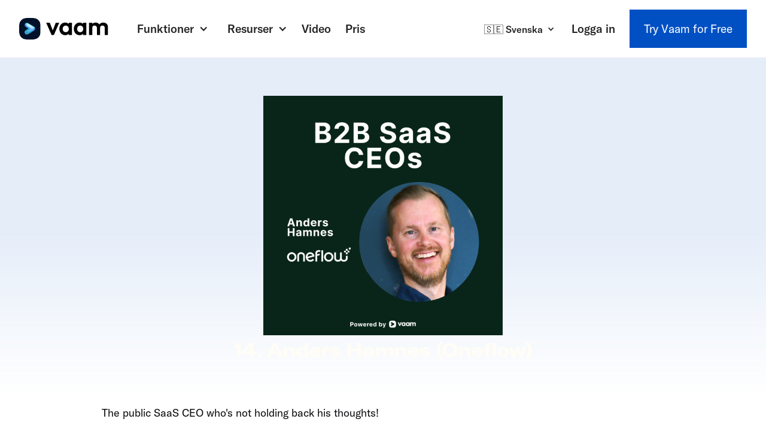

--- FILE ---
content_type: text/html
request_url: https://www.vaam.io/sv/b2b-saas-ceos/14-anders-hamnes-oneflow
body_size: 7223
content:
<!DOCTYPE html><!-- Last Published: Mon Dec 29 2025 18:30:34 GMT+0000 (Coordinated Universal Time) --><html data-wf-domain="www.vaam.io" data-wf-page="664208a8abc974ddb414a034" data-wf-site="609a4b4dfc7df82667cfd63a" lang="sv" data-wf-collection="664208a8abc974ddb414a017" data-wf-item-slug="14-anders-hamnes-oneflow"><head><meta charset="utf-8"/><title>14. Anders Hamnes (Oneflow)</title><link rel="alternate" hrefLang="x-default" href="https://www.vaam.io/b2b-saas-ceos/14-anders-hamnes-oneflow"/><link rel="alternate" hrefLang="en" href="https://www.vaam.io/b2b-saas-ceos/14-anders-hamnes-oneflow"/><link rel="alternate" hrefLang="sv" href="https://www.vaam.io/sv/b2b-saas-ceos/14-anders-hamnes-oneflow"/><meta content="Why VC-money ain&#x27;t smart money" name="description"/><meta content="14. Anders Hamnes (Oneflow)" property="og:title"/><meta content="Why VC-money ain&#x27;t smart money" property="og:description"/><meta content="https://cdn.prod.website-files.com/609a4b4efc7df88c43cfd682/66521aa1cd4defd85afd1dac_14.%20Anders%20Hamnes.jpg" property="og:image"/><meta content="14. Anders Hamnes (Oneflow)" property="twitter:title"/><meta content="Why VC-money ain&#x27;t smart money" property="twitter:description"/><meta content="https://cdn.prod.website-files.com/609a4b4efc7df88c43cfd682/66521aa1cd4defd85afd1dac_14.%20Anders%20Hamnes.jpg" property="twitter:image"/><meta property="og:type" content="website"/><meta content="summary_large_image" name="twitter:card"/><meta content="width=device-width, initial-scale=1" name="viewport"/><meta content="nL4EckGFIV2N0Ji6M1NpMOvn5fHaNLBQaZZYvBTJoyQ" name="google-site-verification"/><link href="https://cdn.prod.website-files.com/609a4b4dfc7df82667cfd63a/css/vaam.webflow.shared.497c2a972.min.css" rel="stylesheet" type="text/css"/><link href="https://fonts.googleapis.com" rel="preconnect"/><link href="https://fonts.gstatic.com" rel="preconnect" crossorigin="anonymous"/><script src="https://ajax.googleapis.com/ajax/libs/webfont/1.6.26/webfont.js" type="text/javascript"></script><script type="text/javascript">WebFont.load({  google: {    families: ["Inter:300,regular,500,600,700"]  }});</script><script type="text/javascript">!function(o,c){var n=c.documentElement,t=" w-mod-";n.className+=t+"js",("ontouchstart"in o||o.DocumentTouch&&c instanceof DocumentTouch)&&(n.className+=t+"touch")}(window,document);</script><link href="https://cdn.prod.website-files.com/609a4b4dfc7df82667cfd63a/66bdb4d0b5f75c9b28268ba8_favicon-32.png" rel="shortcut icon" type="image/x-icon"/><link href="https://cdn.prod.website-files.com/609a4b4dfc7df82667cfd63a/66bdb51e50ec20286621c12b_icon-256.png" rel="apple-touch-icon"/><script async="" src="https://www.googletagmanager.com/gtag/js?id=UA-175685200-6"></script><script type="text/javascript">window.dataLayer = window.dataLayer || [];function gtag(){dataLayer.push(arguments);}gtag('js', new Date());gtag('config', 'UA-175685200-6', {'anonymize_ip': false});</script><script type="text/javascript">!function(f,b,e,v,n,t,s){if(f.fbq)return;n=f.fbq=function(){n.callMethod?n.callMethod.apply(n,arguments):n.queue.push(arguments)};if(!f._fbq)f._fbq=n;n.push=n;n.loaded=!0;n.version='2.0';n.agent='plwebflow';n.queue=[];t=b.createElement(e);t.async=!0;t.src=v;s=b.getElementsByTagName(e)[0];s.parentNode.insertBefore(t,s)}(window,document,'script','https://connect.facebook.net/en_US/fbevents.js');fbq('init', '352131402581895');fbq('track', 'PageView');</script><!-- Google Tag Manager -->
<script>(function(w,d,s,l,i){w[l]=w[l]||[];w[l].push({'gtm.start':
new Date().getTime(),event:'gtm.js'});var f=d.getElementsByTagName(s)[0],
j=d.createElement(s),dl=l!='dataLayer'?'&l='+l:'';j.async=true;j.src=
'https://www.googletagmanager.com/gtm.js?id='+i+dl;f.parentNode.insertBefore(j,f);
})(window,document,'script','dataLayer','GTM-5BJVBJS');</script>
<!-- End Google Tag Manager -->

<script
  defer
  data-website-id="dfid_k9Bol7dl8Q7fe1tYkEfnF"
  data-domain="vaam.io"
  src="https://datafa.st/js/script.js">
</script>

<style>  
	body {
  		-webkit-font-smoothing: antialiased;
  		-moz-osx-font-smoothing: grayscale;
	}  
</style>

<!-- Finsweet Cookie Consent -->
<script async src="https://cdn.jsdelivr.net/npm/@finsweet/cookie-consent@1/fs-cc.js" fs-cc-mode="informational"></script>


<script id="jetboost-script" type="text/javascript"> window.JETBOOST_SITE_ID = "ckphb1jof004s0txk5u60h6b2"; (function(d) { var s = d.createElement("script"); s.src = "https://cdn.jetboost.io/jetboost.js"; s.async = 1; d.getElementsByTagName("head")[0].appendChild(s); })(document); </script>



<style>
.iframe-container {
  overflow: hidden;
  /* 16:9 aspect ratio */
  padding-top: 65%;
  position: relative;
}

.iframe-container iframe {
   border: 0;
   height: 100%;
   left: 0;
   position: absolute;
   top: 0;
   width: 100%;
}
  
@media only screen and (min-width: 480px) and (max-width: 800px) {
        padding-left: 25px;
        padding-right: 25px;
}
</style>

<script type='text/javascript' src='https://platform-api.sharethis.com/js/sharethis.js#property=60c886957920630012cf94d3&product=sop' async='async'></script>


<link rel="alternate" hreflang="en" href="https://www.vaam.io">
<link rel="alternate" hreflang="sv" href="https://sv.vaam.io">

    
<script type="text/javascript" src="https://cdn.weglot.com/weglot.min.js"></script>
<script>
    Weglot.initialize({
        api_key: 'wg_c88d718002a04fab3fedb56780e721315'
    });
</script>



<script>
var Webflow = Webflow || [];
Webflow.push(function() {

  // Load cookie library
  $.getScript('https://cdn.rawgit.com/js-cookie/js-cookie/v2.1.2/src/js.cookie.js', function() {

    // If cookie found (already shown)
    if(Cookies.get('notice') !== undefined) {

      // Hide cookie notice (change jQuery selector to match your own)
      $('.tryvaampopup').remove();
    }

    // On button click
    $('.tryvaampopup').click(function() {
      // Calculate when you want to display the notice again (change 15 to number of minutes you want)
      var expireTime = new Date(new Date().getTime() + 60000 * 60 * 24 * 60);
      // Set this cookie
      Cookies.set('notice', 'shown', { expires: expireTime });
    });
  });

});
</script></head><body><div data-animation="default" data-collapse="medium" data-duration="0" data-easing="ease" data-easing2="ease" data-doc-height="1" role="banner" class="navbar w-nav"><div class="navbar11_container"><div class="container-3 w-container"><div class="div-block-613"><a href="/sv" class="navbar11_logo-link w-nav-brand"><img src="https://cdn.prod.website-files.com/609a4b4dfc7df82667cfd63a/66b08b54ab65d822c56c765f_logo-blue.svg" loading="lazy" alt="" height="36"/></a></div></div><nav role="navigation" class="navbar11_menu w-nav-menu"><div class="div-block-612"><div data-hover="true" data-delay="0" data-w-id="6a6fca3d-3f13-ca1a-b293-e840d40d52ea" class="navbar11_menu-dropdown w-dropdown"><div class="navbar11_dropdown-toggle w-dropdown-toggle"><div class="dropdown-icon w-icon-dropdown-toggle"></div><div class="text-weight-semibold">Funktioner</div></div><nav class="navbar11_dropdown-list w-dropdown-list"><div class="navbar11_dropdown-link-list"><a href="/sv/features/linkedin-automation" class="navbar11_dropdown-link hover w-inline-block"><div class="navbar11_icon-wrapper"><div class="div-block-653 linkedin"><div class="code-embed w-embed"><svg  xmlns="http://www.w3.org/2000/svg"  width="40"  height="40"  viewBox="0 0 24 24"  fill="none"  stroke="white"  stroke-width="2"  stroke-linecap="round"  stroke-linejoin="round"  class="icon icon-tabler icons-tabler-outline icon-tabler-brand-linkedin"><path stroke="none" d="M0 0h24v24H0z" fill="none"/><path d="M4 4m0 2a2 2 0 0 1 2 -2h12a2 2 0 0 1 2 2v12a2 2 0 0 1 -2 2h-12a2 2 0 0 1 -2 -2z" /><path d="M8 11l0 5" /><path d="M8 8l0 .01" /><path d="M12 16l0 -5" /><path d="M16 16v-3a2 2 0 0 0 -4 0" /></svg></div></div></div><div class="navbar11_item-right"><div class="text-weight-semibold">LinkedIn-automation</div><div class="text-block-92">Skapa automatiska sekvenser med inbjudningar och meddelanden</div></div></a><a href="/sv/features/email-automation" class="navbar11_dropdown-link hover w-inline-block"><div class="navbar11_icon-wrapper"><div class="div-block-653 icon-email"><div class="code-embed w-embed"><svg  xmlns="http://www.w3.org/2000/svg"  width="40"  height="40"  viewBox="0 0 24 24"  fill="none"  stroke="#001129"  stroke-width="2"  stroke-linecap="round"  stroke-linejoin="round"  class="icon icon-tabler icons-tabler-outline icon-tabler-mail"><path stroke="none" d="M0 0h24v24H0z" fill="none"/><path d="M3 7a2 2 0 0 1 2 -2h14a2 2 0 0 1 2 2v10a2 2 0 0 1 -2 2h-14a2 2 0 0 1 -2 -2v-10z" /><path d="M3 7l9 6l9 -6" /></svg></div></div></div><div class="navbar11_item-right"><div class="text-weight-semibold">Email-automation</div><div class="text-block-92">Autiomatiska email, från din egen mailkorg.</div></div></a><a href="/sv/features/automated-video" class="navbar11_dropdown-link hover w-inline-block"><div class="navbar11_icon-wrapper"><div class="div-block-653 auto-video"><div class="code-embed w-embed"><svg  xmlns="http://www.w3.org/2000/svg"  width="40"  height="40"  viewBox="0 0 24 24"  fill="none"  stroke="currentColor"  stroke-width="2"  stroke-linecap="round"  stroke-linejoin="round"  class="icon icon-tabler icons-tabler-outline icon-tabler-video"><path stroke="none" d="M0 0h24v24H0z" fill="none"/><path d="M15 10l4.553 -2.276a1 1 0 0 1 1.447 .894v6.764a1 1 0 0 1 -1.447 .894l-4.553 -2.276v-4z" /><path d="M3 6m0 2a2 2 0 0 1 2 -2h8a2 2 0 0 1 2 2v8a2 2 0 0 1 -2 2h-8a2 2 0 0 1 -2 -2z" /></svg></div></div></div><div class="navbar11_item-right"><div class="text-weight-semibold">Video-automation</div><div class="text-block-92">Stick ut med personliga video-meddelanden.</div></div></a><a href="/sv/video" class="navbar11_dropdown-link hover w-inline-block"><div class="navbar11_icon-wrapper"><div class="div-block-653 icon-video-recorder"><div class="code-embed w-embed"><svg  xmlns="http://www.w3.org/2000/svg"  width="40"  height="40"  viewBox="0 0 24 24"  fill="none"  stroke="white"  stroke-width="2"  stroke-linecap="round"  stroke-linejoin="round"  class="icon icon-tabler icons-tabler-outline icon-tabler-device-tv-old"><path stroke="none" d="M0 0h24v24H0z" fill="none"/><path d="M3 7m0 2a2 2 0 0 1 2 -2h14a2 2 0 0 1 2 2v9a2 2 0 0 1 -2 2h-14a2 2 0 0 1 -2 -2z" /><path d="M16 3l-4 4l-4 -4" /><path d="M15 7v13" /><path d="M18 15v.01" /><path d="M18 12v.01" /></svg></div></div></div><div class="navbar11_item-right"><div class="text-weight-semibold">Videoverktyg</div><div class="text-block-92">Spela in manuella video-meddelanden när det behövs</div></div></a></div></nav></div><div data-hover="true" data-delay="0" class="navbar11_menu-dropdown w-dropdown"><div class="navbar11_dropdown-toggle w-dropdown-toggle"><div class="dropdown-icon w-icon-dropdown-toggle"></div><div class="text-weight-semibold">Resurser</div></div><nav class="navbar11_dropdown-list flex w-dropdown-list"><div class="navbar11_dropdown-link-list flex"><a href="/sv/video-courses/courses" class="navbar11_dropdown-link w-inline-block"><div class="navbar11_icon-wrapper"><img src="https://cdn.prod.website-files.com/609a4b4dfc7df82667cfd63a/615b17be76f590c2ff6a0623_708013e2-ba58-44d6-8586-c24b081939ba.svg" loading="lazy" alt="" class="icon-xsmall"/></div><div class="navbar11_item-right"><div class="text-weight-semibold">Video courses</div><p class="text-size-small hide-mobile-landscape">Improve your sales with our courses</p></div></a><a href="/sv/articles" class="navbar11_dropdown-link w-inline-block"><div class="navbar11_icon-wrapper"><img src="https://cdn.prod.website-files.com/609a4b4dfc7df82667cfd63a/63cbb4771fe6f59af74a4d9c_star.svg" loading="lazy" alt="" class="icon-xsmall"/></div><div class="navbar11_item-right"><div class="text-weight-semibold">Articles</div></div></a><a href="/sv/customer-stories" class="navbar11_dropdown-link w-inline-block"><div class="navbar11_icon-wrapper"><img src="https://cdn.prod.website-files.com/609a4b4dfc7df82667cfd63a/63cbb477993f000495391f1e_heart.svg" loading="lazy" alt="" class="icon-xsmall"/></div><div class="navbar11_item-right"><div class="text-weight-semibold">Customer stories</div></div></a><a href="/sv/b2b-saas-ceos" class="navbar11_dropdown-link w-inline-block"><div class="navbar11_icon-wrapper"><img src="https://cdn.prod.website-files.com/609a4b4dfc7df82667cfd63a/615b17bfadcf06f75ff633b4_61897fc2-7e2a-4f60-afd9-3ee4ade9186c.svg" loading="lazy" alt="" class="icon-xsmall"/></div><div class="navbar11_item-right"><div class="text-weight-semibold">B2B SaaS CEOs</div><p class="text-size-small hide-mobile-landscape">The best podcast about B2B SaaS</p></div></a></div></nav></div><a href="/sv/video" class="navbar11_link w-nav-link">Video</a><a href="/sv/price" class="navbar12_link w-nav-link">Pris</a></div><div class="div-block-621"><div class="w-locales-list"><div data-hover="true" data-delay="0" class="w-dropdown"><div class="dropdown-toggle w-dropdown-toggle"><div class="icon w-icon-dropdown-toggle"></div><div class="text-block-77">🇸🇪 Svenska</div></div><nav class="dropdown-list w-dropdown-list"><div role="list" class="locales-list w-locales-items"><div role="listitem" class="w-locales-item"><a hreflang="en" href="/b2b-saas-ceos/14-anders-hamnes-oneflow" class="link-24">🇬🇧 English</a></div><div role="listitem" class="w-locales-item"><a hreflang="sv" href="/sv/b2b-saas-ceos/14-anders-hamnes-oneflow" aria-current="page" class="link-24 w--current">🇸🇪 Svenska</a></div></div></nav></div></div><a href="https://app.vaam.io/auth/login?redirectTo=/home" target="_blank" class="navbar11_link w-nav-link">Logga in</a><div class="navbar11_menu-buttons"><div class="navbar11_button-wrapper"><a href="https://app.vaam.io/auth/login?signup=true&amp;redirectTo=/&amp;trialType=pro&amp;trialPeriod=monthly&amp;currency=sek" target="_blank" class="button-primary w-button">Try Vaam for Free</a></div></div></div></nav><div data-w-id="c4ad32b8-758f-97f6-3cdf-279fe3c4fe8c" class="navbar11_menu-button w-nav-button"><div class="menu-icon1"><div class="menu-icon-line-top"><div class="menu-icon_line-middle-inner"></div></div><div class="menu-icon-line-bottom"><div class="menu-icon_line-middle-inner"></div></div></div></div></div></div><div class="w-embed w-iframe"><!-- Google Tag Manager (noscript) -->
<noscript><iframe src="https://www.googletagmanager.com/ns.html?id=GTM-5BJVBJS"
height="0" width="0" style="display:none;visibility:hidden"></iframe></noscript>
<!-- End Google Tag Manager (noscript) --></div><div class="section-96"><img src="https://cdn.prod.website-files.com/609a4b4efc7df88c43cfd682/66521aa1cd4defd85afd1dac_14.%20Anders%20Hamnes.jpg" loading="lazy" alt="" sizes="(max-width: 479px) 93vw, (max-width: 767px) 91vw, (max-width: 991px) 94vw, (max-width: 1439px) 95vw, 99vw" srcset="https://cdn.prod.website-files.com/609a4b4efc7df88c43cfd682/66521aa1cd4defd85afd1dac_14.%20Anders%20Hamnes-p-500.jpg 500w, https://cdn.prod.website-files.com/609a4b4efc7df88c43cfd682/66521aa1cd4defd85afd1dac_14.%20Anders%20Hamnes-p-800.jpg 800w, https://cdn.prod.website-files.com/609a4b4efc7df88c43cfd682/66521aa1cd4defd85afd1dac_14.%20Anders%20Hamnes-p-1080.jpg 1080w, https://cdn.prod.website-files.com/609a4b4efc7df88c43cfd682/66521aa1cd4defd85afd1dac_14.%20Anders%20Hamnes.jpg 1200w" class="image-60"/><div class="w-layout-blockcontainer w-container"><h1 class="heading-20">14. Anders Hamnes (Oneflow)</h1></div></div><section class="section-107"><div class="w-layout-blockcontainer w-container"><div class="rich-text-block-5 w-richtext"><p>The public SaaS CEO who&#x27;s not holding back his thoughts!</p><p>A really inspiring episode with the CEO and Founder of Oneflow. We&#x27;re talking about what failure teaches you that success can&#x27;t, the power of team vs. idea, why outsourcing the hiring process is stupid, why VC-money ain&#x27;t smart money, how to build a stellar sales team, and much more.</p></div></div></section><section><div class="w-layout-blockcontainer w-container"><div class="div-block-632"><a href="https://open.spotify.com/episode/3ask9wQDkdj4AVEtX2mQdw?si=a5c7e433798645d8" target="_blank" class="w-inline-block"><img src="https://cdn.prod.website-files.com/609a4b4dfc7df82667cfd63a/659cf2feb404a0bd743e181d_spotify-podcasts.webp" loading="lazy" alt="" class="image-58"/></a><a href="https://podcasts.apple.com/se/podcast/b2b-saas-ceos/id1629722650?i=1000579878749" target="_blank" class="w-inline-block"><img src="https://cdn.prod.website-files.com/609a4b4dfc7df82667cfd63a/659cf55f960988ec5d07c4f9_Podcast%20badge.webp" loading="lazy" alt="" class="image-59"/></a></div></div></section><section class="section-106"><div class="w-layout-blockcontainer w-container"><div class="w-richtext"><p><strong>Anders&#x27; LinkedIn:</strong><a href="https://www.linkedin.com/in/andershamnes/"> https://www.linkedin.com/in/andershamnes/</a></p></div></div></section><section class="section-108"><div class="w-layout-blockcontainer w-container"><h5>Music in the episode</h5><div class="w-richtext"><p><a href="https://open.spotify.com/track/5GOQtwi7xTnEoNqHrBOWem?si=4365c043e90e4444" class="link-25">🎵 Learning - Averro, AROM, Tore P</a></p></div></div></section><div class="section-get-started"><div class="w-layout-grid _2-col-grid"><div id="w-node-_8f146803-0e51-6f0c-2c73-2972f9888621-28fbfb93"><h3 id="w-node-_5d070901-3005-79fd-627a-bc9f28fbfb96-28fbfb93" class="heading-display text-size-medium text-align-center">Låt oss komma igång med Vaam idag.</h3><p>Kom igång idag för att förstå hur enkelt det är</p></div><div id="w-node-_247b6d2b-517b-8012-2150-73faa738b699-28fbfb93" class="div-block-625"><a id="w-node-_9c383386-4f78-a1e6-aac4-848143c64c59-43c64c59" href="https://app.vaam.io/auth/login?screen_hint=signup" target="_blank" class="button-primary button-size-medium w-button">Try Vaam for Free</a><div class="text-block-75">Inget kreditkort krävs</div></div></div></div><div class="footer"><div class="footer4_component"><div class="padding-footer"><div class="container-large"><div class="padding-vertical padding-xxlarge"><div class="padding-bottom padding-xxlarge"><div class="w-layout-hflex footer4_top-wrapper"><a href="/sv" id="w-node-_0ffe0f68-cb53-628d-fe62-25483ccce829-aebeef46" class="footer4_logo-link w-nav-brand"><img src="https://cdn.prod.website-files.com/609a4b4dfc7df82667cfd63a/62209332740c664d11b7115a_logo-mono-dark.svg" loading="lazy" alt="" height="28"/></a><div class="w-layout-hflex flex-block-10"><div class="div-block-659"><div class="text-block-85">PRODUCT</div><a href="/sv/price">Pris</a><a href="/sv/video">Video</a><a href="/sv/desktop">Nedladdningar</a><a href="https://chromewebstore.google.com/detail/vaam-video/mfnihmhpikbpioclaalnljadjbmbcppo?hl=sv">Vaam for Chrome</a></div><div class="div-block-659"><div class="text-block-85">COMPANY</div><a href="https://www.linkedin.com/company/vaam-io/">LinkedIn</a><a href="https://form.typeform.com/to/Qf5coMsY">Kontakta sälj</a></div><div class="div-block-659"><div class="text-block-85">RESOURCES</div><a href="mailto:support@vaam.io?subject=I%20need%20support">Support</a><a href="/sv/articles">Artiklar</a><a href="/sv/video-courses/courses">Videokurser</a><a href="/sv/b2b-saas-ceos">B2B SaaS CEOs</a></div></div></div></div><div class="line-divider"></div><div class="padding-top padding-medium"><div class="w-layout-grid footer4_bottom-wrapper"><div class="footer4_credit-text">© 2024 Vaam AB. All right reserved.</div><a href="/sv/privacy" class="footer4_legal-link">Privacy Policy</a><a href="/sv/terms-of-service" class="footer4_legal-link">Terms of Service</a></div></div></div></div></div></div></div><div fs-cc="banner" class="cookie-wrapper"><div class="cookie-bar"><div class="w-layout-grid cookie-content"><p class="paragraph-small white">By using this website, you agree to the storing of cookies on your device to enhance site navigation, analyze site usage, and assist in our marketing efforts. View our <a href="/sv/privacy" class="cookie-link">Privacy Policy</a> for more information.</p><a fs-cc="close" id="w-node-_5ba3d818-d478-d41d-4a4e-250376c03dd1-76c03dc7" href="#" class="button-cookie w-button">Awesome 🍪</a></div></div></div><script src="https://d3e54v103j8qbb.cloudfront.net/js/jquery-3.5.1.min.dc5e7f18c8.js?site=609a4b4dfc7df82667cfd63a" type="text/javascript" integrity="sha256-9/aliU8dGd2tb6OSsuzixeV4y/faTqgFtohetphbbj0=" crossorigin="anonymous"></script><script src="https://cdn.prod.website-files.com/609a4b4dfc7df82667cfd63a/js/webflow.schunk.36b8fb49256177c8.js" type="text/javascript"></script><script src="https://cdn.prod.website-files.com/609a4b4dfc7df82667cfd63a/js/webflow.ab3b3b6a.18cba7296d5646e9.js" type="text/javascript"></script><script>
  window.intercomSettings = {
    app_id: "rbqo2f6r"
  };
</script>

<script>
// We pre-filled your app ID in the widget URL: 'https://widget.intercom.io/widget/rbqo2f6r'
(function(){var w=window;var ic=w.Intercom;if(typeof ic==="function"){ic('reattach_activator');ic('update',w.intercomSettings);}else{var d=document;var i=function(){i.c(arguments);};i.q=[];i.c=function(args){i.q.push(args);};w.Intercom=i;var l=function(){var s=d.createElement('script');s.type='text/javascript';s.async=true;s.src='https://widget.intercom.io/widget/rbqo2f6r';var x=d.getElementsByTagName('script')[0];x.parentNode.insertBefore(s,x);};if(w.attachEvent){w.attachEvent('onload',l);}else{w.addEventListener('load',l,false);}}})();
</script>
<script>
function trackWithMixpanel() {
  if (window.mixpanel) {
    mixpanel.track('Storefront Page View');
  } else {
    setTimeout(trackWithMixpanel, 1000);
  }   
}

trackWithMixpanel();
</script></body></html>

--- FILE ---
content_type: text/css
request_url: https://cdn.prod.website-files.com/609a4b4dfc7df82667cfd63a/css/vaam.webflow.shared.497c2a972.min.css
body_size: 30447
content:
html{-webkit-text-size-adjust:100%;-ms-text-size-adjust:100%;font-family:sans-serif}body{margin:0}article,aside,details,figcaption,figure,footer,header,hgroup,main,menu,nav,section,summary{display:block}audio,canvas,progress,video{vertical-align:baseline;display:inline-block}audio:not([controls]){height:0;display:none}[hidden],template{display:none}a{background-color:#0000}a:active,a:hover{outline:0}abbr[title]{border-bottom:1px dotted}b,strong{font-weight:700}dfn{font-style:italic}h1{margin:.67em 0;font-size:2em}mark{color:#000;background:#ff0}small{font-size:80%}sub,sup{vertical-align:baseline;font-size:75%;line-height:0;position:relative}sup{top:-.5em}sub{bottom:-.25em}img{border:0}svg:not(:root){overflow:hidden}hr{box-sizing:content-box;height:0}pre{overflow:auto}code,kbd,pre,samp{font-family:monospace;font-size:1em}button,input,optgroup,select,textarea{color:inherit;font:inherit;margin:0}button{overflow:visible}button,select{text-transform:none}button,html input[type=button],input[type=reset]{-webkit-appearance:button;cursor:pointer}button[disabled],html input[disabled]{cursor:default}button::-moz-focus-inner,input::-moz-focus-inner{border:0;padding:0}input{line-height:normal}input[type=checkbox],input[type=radio]{box-sizing:border-box;padding:0}input[type=number]::-webkit-inner-spin-button,input[type=number]::-webkit-outer-spin-button{height:auto}input[type=search]{-webkit-appearance:none}input[type=search]::-webkit-search-cancel-button,input[type=search]::-webkit-search-decoration{-webkit-appearance:none}legend{border:0;padding:0}textarea{overflow:auto}optgroup{font-weight:700}table{border-collapse:collapse;border-spacing:0}td,th{padding:0}@font-face{font-family:webflow-icons;src:url([data-uri])format("truetype");font-weight:400;font-style:normal}[class^=w-icon-],[class*=\ w-icon-]{speak:none;font-variant:normal;text-transform:none;-webkit-font-smoothing:antialiased;-moz-osx-font-smoothing:grayscale;font-style:normal;font-weight:400;line-height:1;font-family:webflow-icons!important}.w-icon-slider-right:before{content:""}.w-icon-slider-left:before{content:""}.w-icon-nav-menu:before{content:""}.w-icon-arrow-down:before,.w-icon-dropdown-toggle:before{content:""}.w-icon-file-upload-remove:before{content:""}.w-icon-file-upload-icon:before{content:""}*{box-sizing:border-box}html{height:100%}body{color:#333;background-color:#fff;min-height:100%;margin:0;font-family:Arial,sans-serif;font-size:14px;line-height:20px}img{vertical-align:middle;max-width:100%;display:inline-block}html.w-mod-touch *{background-attachment:scroll!important}.w-block{display:block}.w-inline-block{max-width:100%;display:inline-block}.w-clearfix:before,.w-clearfix:after{content:" ";grid-area:1/1/2/2;display:table}.w-clearfix:after{clear:both}.w-hidden{display:none}.w-button{color:#fff;line-height:inherit;cursor:pointer;background-color:#3898ec;border:0;border-radius:0;padding:9px 15px;text-decoration:none;display:inline-block}input.w-button{-webkit-appearance:button}html[data-w-dynpage] [data-w-cloak]{color:#0000!important}.w-code-block{margin:unset}pre.w-code-block code{all:inherit}.w-optimization{display:contents}.w-webflow-badge,.w-webflow-badge>img{box-sizing:unset;width:unset;height:unset;max-height:unset;max-width:unset;min-height:unset;min-width:unset;margin:unset;padding:unset;float:unset;clear:unset;border:unset;border-radius:unset;background:unset;background-image:unset;background-position:unset;background-size:unset;background-repeat:unset;background-origin:unset;background-clip:unset;background-attachment:unset;background-color:unset;box-shadow:unset;transform:unset;direction:unset;font-family:unset;font-weight:unset;color:unset;font-size:unset;line-height:unset;font-style:unset;font-variant:unset;text-align:unset;letter-spacing:unset;-webkit-text-decoration:unset;text-decoration:unset;text-indent:unset;text-transform:unset;list-style-type:unset;text-shadow:unset;vertical-align:unset;cursor:unset;white-space:unset;word-break:unset;word-spacing:unset;word-wrap:unset;transition:unset}.w-webflow-badge{white-space:nowrap;cursor:pointer;box-shadow:0 0 0 1px #0000001a,0 1px 3px #0000001a;visibility:visible!important;opacity:1!important;z-index:2147483647!important;color:#aaadb0!important;overflow:unset!important;background-color:#fff!important;border-radius:3px!important;width:auto!important;height:auto!important;margin:0!important;padding:6px!important;font-size:12px!important;line-height:14px!important;text-decoration:none!important;display:inline-block!important;position:fixed!important;inset:auto 12px 12px auto!important;transform:none!important}.w-webflow-badge>img{position:unset;visibility:unset!important;opacity:1!important;vertical-align:middle!important;display:inline-block!important}h1,h2,h3,h4,h5,h6{margin-bottom:10px;font-weight:700}h1{margin-top:20px;font-size:38px;line-height:44px}h2{margin-top:20px;font-size:32px;line-height:36px}h3{margin-top:20px;font-size:24px;line-height:30px}h4{margin-top:10px;font-size:18px;line-height:24px}h5{margin-top:10px;font-size:14px;line-height:20px}h6{margin-top:10px;font-size:12px;line-height:18px}p{margin-top:0;margin-bottom:10px}blockquote{border-left:5px solid #e2e2e2;margin:0 0 10px;padding:10px 20px;font-size:18px;line-height:22px}figure{margin:0 0 10px}figcaption{text-align:center;margin-top:5px}ul,ol{margin-top:0;margin-bottom:10px;padding-left:40px}.w-list-unstyled{padding-left:0;list-style:none}.w-embed:before,.w-embed:after{content:" ";grid-area:1/1/2/2;display:table}.w-embed:after{clear:both}.w-video{width:100%;padding:0;position:relative}.w-video iframe,.w-video object,.w-video embed{border:none;width:100%;height:100%;position:absolute;top:0;left:0}fieldset{border:0;margin:0;padding:0}button,[type=button],[type=reset]{cursor:pointer;-webkit-appearance:button;border:0}.w-form{margin:0 0 15px}.w-form-done{text-align:center;background-color:#ddd;padding:20px;display:none}.w-form-fail{background-color:#ffdede;margin-top:10px;padding:10px;display:none}label{margin-bottom:5px;font-weight:700;display:block}.w-input,.w-select{color:#333;vertical-align:middle;background-color:#fff;border:1px solid #ccc;width:100%;height:38px;margin-bottom:10px;padding:8px 12px;font-size:14px;line-height:1.42857;display:block}.w-input::placeholder,.w-select::placeholder{color:#999}.w-input:focus,.w-select:focus{border-color:#3898ec;outline:0}.w-input[disabled],.w-select[disabled],.w-input[readonly],.w-select[readonly],fieldset[disabled] .w-input,fieldset[disabled] .w-select{cursor:not-allowed}.w-input[disabled]:not(.w-input-disabled),.w-select[disabled]:not(.w-input-disabled),.w-input[readonly],.w-select[readonly],fieldset[disabled]:not(.w-input-disabled) .w-input,fieldset[disabled]:not(.w-input-disabled) .w-select{background-color:#eee}textarea.w-input,textarea.w-select{height:auto}.w-select{background-color:#f3f3f3}.w-select[multiple]{height:auto}.w-form-label{cursor:pointer;margin-bottom:0;font-weight:400;display:inline-block}.w-radio{margin-bottom:5px;padding-left:20px;display:block}.w-radio:before,.w-radio:after{content:" ";grid-area:1/1/2/2;display:table}.w-radio:after{clear:both}.w-radio-input{float:left;margin:3px 0 0 -20px;line-height:normal}.w-file-upload{margin-bottom:10px;display:block}.w-file-upload-input{opacity:0;z-index:-100;width:.1px;height:.1px;position:absolute;overflow:hidden}.w-file-upload-default,.w-file-upload-uploading,.w-file-upload-success{color:#333;display:inline-block}.w-file-upload-error{margin-top:10px;display:block}.w-file-upload-default.w-hidden,.w-file-upload-uploading.w-hidden,.w-file-upload-error.w-hidden,.w-file-upload-success.w-hidden{display:none}.w-file-upload-uploading-btn{cursor:pointer;background-color:#fafafa;border:1px solid #ccc;margin:0;padding:8px 12px;font-size:14px;font-weight:400;display:flex}.w-file-upload-file{background-color:#fafafa;border:1px solid #ccc;flex-grow:1;justify-content:space-between;margin:0;padding:8px 9px 8px 11px;display:flex}.w-file-upload-file-name{font-size:14px;font-weight:400;display:block}.w-file-remove-link{cursor:pointer;width:auto;height:auto;margin-top:3px;margin-left:10px;padding:3px;display:block}.w-icon-file-upload-remove{margin:auto;font-size:10px}.w-file-upload-error-msg{color:#ea384c;padding:2px 0;display:inline-block}.w-file-upload-info{padding:0 12px;line-height:38px;display:inline-block}.w-file-upload-label{cursor:pointer;background-color:#fafafa;border:1px solid #ccc;margin:0;padding:8px 12px;font-size:14px;font-weight:400;display:inline-block}.w-icon-file-upload-icon,.w-icon-file-upload-uploading{width:20px;margin-right:8px;display:inline-block}.w-icon-file-upload-uploading{height:20px}.w-container{max-width:940px;margin-left:auto;margin-right:auto}.w-container:before,.w-container:after{content:" ";grid-area:1/1/2/2;display:table}.w-container:after{clear:both}.w-container .w-row{margin-left:-10px;margin-right:-10px}.w-row:before,.w-row:after{content:" ";grid-area:1/1/2/2;display:table}.w-row:after{clear:both}.w-row .w-row{margin-left:0;margin-right:0}.w-col{float:left;width:100%;min-height:1px;padding-left:10px;padding-right:10px;position:relative}.w-col .w-col{padding-left:0;padding-right:0}.w-col-1{width:8.33333%}.w-col-2{width:16.6667%}.w-col-3{width:25%}.w-col-4{width:33.3333%}.w-col-5{width:41.6667%}.w-col-6{width:50%}.w-col-7{width:58.3333%}.w-col-8{width:66.6667%}.w-col-9{width:75%}.w-col-10{width:83.3333%}.w-col-11{width:91.6667%}.w-col-12{width:100%}.w-hidden-main{display:none!important}@media screen and (max-width:991px){.w-container{max-width:728px}.w-hidden-main{display:inherit!important}.w-hidden-medium{display:none!important}.w-col-medium-1{width:8.33333%}.w-col-medium-2{width:16.6667%}.w-col-medium-3{width:25%}.w-col-medium-4{width:33.3333%}.w-col-medium-5{width:41.6667%}.w-col-medium-6{width:50%}.w-col-medium-7{width:58.3333%}.w-col-medium-8{width:66.6667%}.w-col-medium-9{width:75%}.w-col-medium-10{width:83.3333%}.w-col-medium-11{width:91.6667%}.w-col-medium-12{width:100%}.w-col-stack{width:100%;left:auto;right:auto}}@media screen and (max-width:767px){.w-hidden-main,.w-hidden-medium{display:inherit!important}.w-hidden-small{display:none!important}.w-row,.w-container .w-row{margin-left:0;margin-right:0}.w-col{width:100%;left:auto;right:auto}.w-col-small-1{width:8.33333%}.w-col-small-2{width:16.6667%}.w-col-small-3{width:25%}.w-col-small-4{width:33.3333%}.w-col-small-5{width:41.6667%}.w-col-small-6{width:50%}.w-col-small-7{width:58.3333%}.w-col-small-8{width:66.6667%}.w-col-small-9{width:75%}.w-col-small-10{width:83.3333%}.w-col-small-11{width:91.6667%}.w-col-small-12{width:100%}}@media screen and (max-width:479px){.w-container{max-width:none}.w-hidden-main,.w-hidden-medium,.w-hidden-small{display:inherit!important}.w-hidden-tiny{display:none!important}.w-col{width:100%}.w-col-tiny-1{width:8.33333%}.w-col-tiny-2{width:16.6667%}.w-col-tiny-3{width:25%}.w-col-tiny-4{width:33.3333%}.w-col-tiny-5{width:41.6667%}.w-col-tiny-6{width:50%}.w-col-tiny-7{width:58.3333%}.w-col-tiny-8{width:66.6667%}.w-col-tiny-9{width:75%}.w-col-tiny-10{width:83.3333%}.w-col-tiny-11{width:91.6667%}.w-col-tiny-12{width:100%}}.w-widget{position:relative}.w-widget-map{width:100%;height:400px}.w-widget-map label{width:auto;display:inline}.w-widget-map img{max-width:inherit}.w-widget-map .gm-style-iw{text-align:center}.w-widget-map .gm-style-iw>button{display:none!important}.w-widget-twitter{overflow:hidden}.w-widget-twitter-count-shim{vertical-align:top;text-align:center;background:#fff;border:1px solid #758696;border-radius:3px;width:28px;height:20px;display:inline-block;position:relative}.w-widget-twitter-count-shim *{pointer-events:none;-webkit-user-select:none;user-select:none}.w-widget-twitter-count-shim .w-widget-twitter-count-inner{text-align:center;color:#999;font-family:serif;font-size:15px;line-height:12px;position:relative}.w-widget-twitter-count-shim .w-widget-twitter-count-clear{display:block;position:relative}.w-widget-twitter-count-shim.w--large{width:36px;height:28px}.w-widget-twitter-count-shim.w--large .w-widget-twitter-count-inner{font-size:18px;line-height:18px}.w-widget-twitter-count-shim:not(.w--vertical){margin-left:5px;margin-right:8px}.w-widget-twitter-count-shim:not(.w--vertical).w--large{margin-left:6px}.w-widget-twitter-count-shim:not(.w--vertical):before,.w-widget-twitter-count-shim:not(.w--vertical):after{content:" ";pointer-events:none;border:solid #0000;width:0;height:0;position:absolute;top:50%;left:0}.w-widget-twitter-count-shim:not(.w--vertical):before{border-width:4px;border-color:#75869600 #5d6c7b #75869600 #75869600;margin-top:-4px;margin-left:-9px}.w-widget-twitter-count-shim:not(.w--vertical).w--large:before{border-width:5px;margin-top:-5px;margin-left:-10px}.w-widget-twitter-count-shim:not(.w--vertical):after{border-width:4px;border-color:#fff0 #fff #fff0 #fff0;margin-top:-4px;margin-left:-8px}.w-widget-twitter-count-shim:not(.w--vertical).w--large:after{border-width:5px;margin-top:-5px;margin-left:-9px}.w-widget-twitter-count-shim.w--vertical{width:61px;height:33px;margin-bottom:8px}.w-widget-twitter-count-shim.w--vertical:before,.w-widget-twitter-count-shim.w--vertical:after{content:" ";pointer-events:none;border:solid #0000;width:0;height:0;position:absolute;top:100%;left:50%}.w-widget-twitter-count-shim.w--vertical:before{border-width:5px;border-color:#5d6c7b #75869600 #75869600;margin-left:-5px}.w-widget-twitter-count-shim.w--vertical:after{border-width:4px;border-color:#fff #fff0 #fff0;margin-left:-4px}.w-widget-twitter-count-shim.w--vertical .w-widget-twitter-count-inner{font-size:18px;line-height:22px}.w-widget-twitter-count-shim.w--vertical.w--large{width:76px}.w-background-video{color:#fff;height:500px;position:relative;overflow:hidden}.w-background-video>video{object-fit:cover;z-index:-100;background-position:50%;background-size:cover;width:100%;height:100%;margin:auto;position:absolute;inset:-100%}.w-background-video>video::-webkit-media-controls-start-playback-button{-webkit-appearance:none;display:none!important}.w-background-video--control{background-color:#0000;padding:0;position:absolute;bottom:1em;right:1em}.w-background-video--control>[hidden]{display:none!important}.w-slider{text-align:center;clear:both;-webkit-tap-highlight-color:#0000;tap-highlight-color:#0000;background:#ddd;height:300px;position:relative}.w-slider-mask{z-index:1;white-space:nowrap;height:100%;display:block;position:relative;left:0;right:0;overflow:hidden}.w-slide{vertical-align:top;white-space:normal;text-align:left;width:100%;height:100%;display:inline-block;position:relative}.w-slider-nav{z-index:2;text-align:center;-webkit-tap-highlight-color:#0000;tap-highlight-color:#0000;height:40px;margin:auto;padding-top:10px;position:absolute;inset:auto 0 0}.w-slider-nav.w-round>div{border-radius:100%}.w-slider-nav.w-num>div{font-size:inherit;line-height:inherit;width:auto;height:auto;padding:.2em .5em}.w-slider-nav.w-shadow>div{box-shadow:0 0 3px #3336}.w-slider-nav-invert{color:#fff}.w-slider-nav-invert>div{background-color:#2226}.w-slider-nav-invert>div.w-active{background-color:#222}.w-slider-dot{cursor:pointer;background-color:#fff6;width:1em;height:1em;margin:0 3px .5em;transition:background-color .1s,color .1s;display:inline-block;position:relative}.w-slider-dot.w-active{background-color:#fff}.w-slider-dot:focus{outline:none;box-shadow:0 0 0 2px #fff}.w-slider-dot:focus.w-active{box-shadow:none}.w-slider-arrow-left,.w-slider-arrow-right{cursor:pointer;color:#fff;-webkit-tap-highlight-color:#0000;tap-highlight-color:#0000;-webkit-user-select:none;user-select:none;width:80px;margin:auto;font-size:40px;position:absolute;inset:0;overflow:hidden}.w-slider-arrow-left [class^=w-icon-],.w-slider-arrow-right [class^=w-icon-],.w-slider-arrow-left [class*=\ w-icon-],.w-slider-arrow-right [class*=\ w-icon-]{position:absolute}.w-slider-arrow-left:focus,.w-slider-arrow-right:focus{outline:0}.w-slider-arrow-left{z-index:3;right:auto}.w-slider-arrow-right{z-index:4;left:auto}.w-icon-slider-left,.w-icon-slider-right{width:1em;height:1em;margin:auto;inset:0}.w-slider-aria-label{clip:rect(0 0 0 0);border:0;width:1px;height:1px;margin:-1px;padding:0;position:absolute;overflow:hidden}.w-slider-force-show{display:block!important}.w-dropdown{text-align:left;z-index:900;margin-left:auto;margin-right:auto;display:inline-block;position:relative}.w-dropdown-btn,.w-dropdown-toggle,.w-dropdown-link{vertical-align:top;color:#222;text-align:left;white-space:nowrap;margin-left:auto;margin-right:auto;padding:20px;text-decoration:none;position:relative}.w-dropdown-toggle{-webkit-user-select:none;user-select:none;cursor:pointer;padding-right:40px;display:inline-block}.w-dropdown-toggle:focus{outline:0}.w-icon-dropdown-toggle{width:1em;height:1em;margin:auto 20px auto auto;position:absolute;top:0;bottom:0;right:0}.w-dropdown-list{background:#ddd;min-width:100%;display:none;position:absolute}.w-dropdown-list.w--open{display:block}.w-dropdown-link{color:#222;padding:10px 20px;display:block}.w-dropdown-link.w--current{color:#0082f3}.w-dropdown-link:focus{outline:0}@media screen and (max-width:767px){.w-nav-brand{padding-left:10px}}.w-lightbox-backdrop{cursor:auto;letter-spacing:normal;text-indent:0;text-shadow:none;text-transform:none;visibility:visible;white-space:normal;word-break:normal;word-spacing:normal;word-wrap:normal;color:#fff;text-align:center;z-index:2000;opacity:0;-webkit-user-select:none;-moz-user-select:none;-webkit-tap-highlight-color:transparent;background:#000000e6;outline:0;font-family:Helvetica Neue,Helvetica,Ubuntu,Segoe UI,Verdana,sans-serif;font-size:17px;font-style:normal;font-weight:300;line-height:1.2;list-style:disc;position:fixed;inset:0;-webkit-transform:translate(0)}.w-lightbox-backdrop,.w-lightbox-container{-webkit-overflow-scrolling:touch;height:100%;overflow:auto}.w-lightbox-content{height:100vh;position:relative;overflow:hidden}.w-lightbox-view{opacity:0;width:100vw;height:100vh;position:absolute}.w-lightbox-view:before{content:"";height:100vh}.w-lightbox-group,.w-lightbox-group .w-lightbox-view,.w-lightbox-group .w-lightbox-view:before{height:86vh}.w-lightbox-frame,.w-lightbox-view:before{vertical-align:middle;display:inline-block}.w-lightbox-figure{margin:0;position:relative}.w-lightbox-group .w-lightbox-figure{cursor:pointer}.w-lightbox-img{width:auto;max-width:none;height:auto}.w-lightbox-image{float:none;max-width:100vw;max-height:100vh;display:block}.w-lightbox-group .w-lightbox-image{max-height:86vh}.w-lightbox-caption{text-align:left;text-overflow:ellipsis;white-space:nowrap;background:#0006;padding:.5em 1em;position:absolute;bottom:0;left:0;right:0;overflow:hidden}.w-lightbox-embed{width:100%;height:100%;position:absolute;inset:0}.w-lightbox-control{cursor:pointer;background-position:50%;background-repeat:no-repeat;background-size:24px;width:4em;transition:all .3s;position:absolute;top:0}.w-lightbox-left{background-image:url([data-uri]);display:none;bottom:0;left:0}.w-lightbox-right{background-image:url([data-uri]);display:none;bottom:0;right:0}.w-lightbox-close{background-image:url([data-uri]);background-size:18px;height:2.6em;right:0}.w-lightbox-strip{white-space:nowrap;padding:0 1vh;line-height:0;position:absolute;bottom:0;left:0;right:0;overflow:auto hidden}.w-lightbox-item{box-sizing:content-box;cursor:pointer;width:10vh;padding:2vh 1vh;display:inline-block;-webkit-transform:translate(0,0)}.w-lightbox-active{opacity:.3}.w-lightbox-thumbnail{background:#222;height:10vh;position:relative;overflow:hidden}.w-lightbox-thumbnail-image{position:absolute;top:0;left:0}.w-lightbox-thumbnail .w-lightbox-tall{width:100%;top:50%;transform:translateY(-50%)}.w-lightbox-thumbnail .w-lightbox-wide{height:100%;left:50%;transform:translate(-50%)}.w-lightbox-spinner{box-sizing:border-box;border:5px solid #0006;border-radius:50%;width:40px;height:40px;margin-top:-20px;margin-left:-20px;animation:.8s linear infinite spin;position:absolute;top:50%;left:50%}.w-lightbox-spinner:after{content:"";border:3px solid #0000;border-bottom-color:#fff;border-radius:50%;position:absolute;inset:-4px}.w-lightbox-hide{display:none}.w-lightbox-noscroll{overflow:hidden}@media (min-width:768px){.w-lightbox-content{height:96vh;margin-top:2vh}.w-lightbox-view,.w-lightbox-view:before{height:96vh}.w-lightbox-group,.w-lightbox-group .w-lightbox-view,.w-lightbox-group .w-lightbox-view:before{height:84vh}.w-lightbox-image{max-width:96vw;max-height:96vh}.w-lightbox-group .w-lightbox-image{max-width:82.3vw;max-height:84vh}.w-lightbox-left,.w-lightbox-right{opacity:.5;display:block}.w-lightbox-close{opacity:.8}.w-lightbox-control:hover{opacity:1}}.w-lightbox-inactive,.w-lightbox-inactive:hover{opacity:0}.w-richtext:before,.w-richtext:after{content:" ";grid-area:1/1/2/2;display:table}.w-richtext:after{clear:both}.w-richtext[contenteditable=true]:before,.w-richtext[contenteditable=true]:after{white-space:initial}.w-richtext ol,.w-richtext ul{overflow:hidden}.w-richtext .w-richtext-figure-selected.w-richtext-figure-type-video div:after,.w-richtext .w-richtext-figure-selected[data-rt-type=video] div:after,.w-richtext .w-richtext-figure-selected.w-richtext-figure-type-image div,.w-richtext .w-richtext-figure-selected[data-rt-type=image] div{outline:2px solid #2895f7}.w-richtext figure.w-richtext-figure-type-video>div:after,.w-richtext figure[data-rt-type=video]>div:after{content:"";display:none;position:absolute;inset:0}.w-richtext figure{max-width:60%;position:relative}.w-richtext figure>div:before{cursor:default!important}.w-richtext figure img{width:100%}.w-richtext figure figcaption.w-richtext-figcaption-placeholder{opacity:.6}.w-richtext figure div{color:#0000;font-size:0}.w-richtext figure.w-richtext-figure-type-image,.w-richtext figure[data-rt-type=image]{display:table}.w-richtext figure.w-richtext-figure-type-image>div,.w-richtext figure[data-rt-type=image]>div{display:inline-block}.w-richtext figure.w-richtext-figure-type-image>figcaption,.w-richtext figure[data-rt-type=image]>figcaption{caption-side:bottom;display:table-caption}.w-richtext figure.w-richtext-figure-type-video,.w-richtext figure[data-rt-type=video]{width:60%;height:0}.w-richtext figure.w-richtext-figure-type-video iframe,.w-richtext figure[data-rt-type=video] iframe{width:100%;height:100%;position:absolute;top:0;left:0}.w-richtext figure.w-richtext-figure-type-video>div,.w-richtext figure[data-rt-type=video]>div{width:100%}.w-richtext figure.w-richtext-align-center{clear:both;margin-left:auto;margin-right:auto}.w-richtext figure.w-richtext-align-center.w-richtext-figure-type-image>div,.w-richtext figure.w-richtext-align-center[data-rt-type=image]>div{max-width:100%}.w-richtext figure.w-richtext-align-normal{clear:both}.w-richtext figure.w-richtext-align-fullwidth{text-align:center;clear:both;width:100%;max-width:100%;margin-left:auto;margin-right:auto;display:block}.w-richtext figure.w-richtext-align-fullwidth>div{padding-bottom:inherit;display:inline-block}.w-richtext figure.w-richtext-align-fullwidth>figcaption{display:block}.w-richtext figure.w-richtext-align-floatleft{float:left;clear:none;margin-right:15px}.w-richtext figure.w-richtext-align-floatright{float:right;clear:none;margin-left:15px}.w-nav{z-index:1000;background:#ddd;position:relative}.w-nav:before,.w-nav:after{content:" ";grid-area:1/1/2/2;display:table}.w-nav:after{clear:both}.w-nav-brand{float:left;color:#333;text-decoration:none;position:relative}.w-nav-link{vertical-align:top;color:#222;text-align:left;margin-left:auto;margin-right:auto;padding:20px;text-decoration:none;display:inline-block;position:relative}.w-nav-link.w--current{color:#0082f3}.w-nav-menu{float:right;position:relative}[data-nav-menu-open]{text-align:center;background:#c8c8c8;min-width:200px;position:absolute;top:100%;left:0;right:0;overflow:visible;display:block!important}.w--nav-link-open{display:block;position:relative}.w-nav-overlay{width:100%;display:none;position:absolute;top:100%;left:0;right:0;overflow:hidden}.w-nav-overlay [data-nav-menu-open]{top:0}.w-nav[data-animation=over-left] .w-nav-overlay{width:auto}.w-nav[data-animation=over-left] .w-nav-overlay,.w-nav[data-animation=over-left] [data-nav-menu-open]{z-index:1;top:0;right:auto}.w-nav[data-animation=over-right] .w-nav-overlay{width:auto}.w-nav[data-animation=over-right] .w-nav-overlay,.w-nav[data-animation=over-right] [data-nav-menu-open]{z-index:1;top:0;left:auto}.w-nav-button{float:right;cursor:pointer;-webkit-tap-highlight-color:#0000;tap-highlight-color:#0000;-webkit-user-select:none;user-select:none;padding:18px;font-size:24px;display:none;position:relative}.w-nav-button:focus{outline:0}.w-nav-button.w--open{color:#fff;background-color:#c8c8c8}.w-nav[data-collapse=all] .w-nav-menu{display:none}.w-nav[data-collapse=all] .w-nav-button,.w--nav-dropdown-open,.w--nav-dropdown-toggle-open{display:block}.w--nav-dropdown-list-open{position:static}@media screen and (max-width:991px){.w-nav[data-collapse=medium] .w-nav-menu{display:none}.w-nav[data-collapse=medium] .w-nav-button{display:block}}@media screen and (max-width:767px){.w-nav[data-collapse=small] .w-nav-menu{display:none}.w-nav[data-collapse=small] .w-nav-button{display:block}.w-nav-brand{padding-left:10px}}@media screen and (max-width:479px){.w-nav[data-collapse=tiny] .w-nav-menu{display:none}.w-nav[data-collapse=tiny] .w-nav-button{display:block}}.w-tabs{position:relative}.w-tabs:before,.w-tabs:after{content:" ";grid-area:1/1/2/2;display:table}.w-tabs:after{clear:both}.w-tab-menu{position:relative}.w-tab-link{vertical-align:top;text-align:left;cursor:pointer;color:#222;background-color:#ddd;padding:9px 30px;text-decoration:none;display:inline-block;position:relative}.w-tab-link.w--current{background-color:#c8c8c8}.w-tab-link:focus{outline:0}.w-tab-content{display:block;position:relative;overflow:hidden}.w-tab-pane{display:none;position:relative}.w--tab-active{display:block}@media screen and (max-width:479px){.w-tab-link{display:block}}.w-ix-emptyfix:after{content:""}@keyframes spin{0%{transform:rotate(0)}to{transform:rotate(360deg)}}.w-dyn-empty{background-color:#ddd;padding:10px}.w-dyn-hide,.w-dyn-bind-empty,.w-condition-invisible{display:none!important}.wf-layout-layout{display:grid}@font-face{font-family:GT America Standard;src:url(https://cdn.prod.website-files.com/609a4b4dfc7df82667cfd63a/60ac9c11a094bdc260c25fba_GT-America-Standard-Bold.woff)format("woff");font-weight:700;font-style:normal;font-display:swap}@font-face{font-family:GT America Standard;src:url(https://cdn.prod.website-files.com/609a4b4dfc7df82667cfd63a/60ac9c11cb0d439e9d5a40a3_GT-America-Standard-Black.woff)format("woff");font-weight:900;font-style:normal;font-display:swap}@font-face{font-family:GT America Standard;src:url(https://cdn.prod.website-files.com/609a4b4dfc7df82667cfd63a/60ac9c12a77067b24555204c_GT-America-Standard-Medium.woff)format("woff");font-weight:500;font-style:normal;font-display:swap}@font-face{font-family:GT America Extended;src:url(https://cdn.prod.website-files.com/609a4b4dfc7df82667cfd63a/60ac9c11cb0d436be55a40a2_GT-America-Extended-Medium.woff)format("woff");font-weight:500;font-style:normal;font-display:swap}@font-face{font-family:GT America Standard;src:url(https://cdn.prod.website-files.com/609a4b4dfc7df82667cfd63a/60ac9c129b30a38bee02343b_GT-America-Standard-Regular.woff)format("woff");font-weight:400;font-style:normal;font-display:swap}@font-face{font-family:GT America Mono;src:url(https://cdn.prod.website-files.com/609a4b4dfc7df82667cfd63a/60ac9c11a094bd3498c25fb9_GT-America-Mono-Regular.woff)format("woff");font-weight:400;font-style:normal;font-display:swap}@font-face{font-family:GT America Extended;src:url(https://cdn.prod.website-files.com/609a4b4dfc7df82667cfd63a/60ac9c117a293f6635e9f92b_GT-America-Extended-Regular.woff)format("woff");font-weight:400;font-style:normal;font-display:swap}@font-face{font-family:GT America Expanded;src:url(https://cdn.prod.website-files.com/609a4b4dfc7df82667cfd63a/60ac9c117ca8cf60c5a25b1b_GT-America-Expanded-Bold.woff)format("woff");font-weight:700;font-style:normal;font-display:swap}@font-face{font-family:GT America Mono;src:url(https://cdn.prod.website-files.com/609a4b4dfc7df82667cfd63a/60ac9c11fdcff730873b9beb_GT-America-Mono-Medium.woff)format("woff");font-weight:500;font-style:normal;font-display:swap}@font-face{font-family:GT America Extended;src:url(https://cdn.prod.website-files.com/609a4b4dfc7df82667cfd63a/60ac9c1114e628d84494a72b_GT-America-Extended-Bold.woff)format("woff");font-weight:700;font-style:normal;font-display:swap}@font-face{font-family:GT America Extended;src:url(https://cdn.prod.website-files.com/609a4b4dfc7df82667cfd63a/60ac9c110391b11cd732890d_GT-America-Extended-Black.woff)format("woff");font-weight:900;font-style:normal;font-display:swap}@font-face{font-family:GT America Expanded;src:url(https://cdn.prod.website-files.com/609a4b4dfc7df82667cfd63a/60ac9c110b8294f5765ac515_GT-America-Expanded-Regular.woff)format("woff"),url(https://cdn.prod.website-files.com/609a4b4dfc7df82667cfd63a/60a61b990179f57be1dd8a1d_GT%20America%20Expanded%20Regular.otf)format("opentype");font-weight:400;font-style:normal;font-display:swap}@font-face{font-family:GT America Expanded;src:url(https://cdn.prod.website-files.com/609a4b4dfc7df82667cfd63a/60ac9c1159654a352301f934_GT-America-Expanded-Medium.woff)format("woff"),url(https://cdn.prod.website-files.com/609a4b4dfc7df82667cfd63a/60a61bd3653b5800f343566e_GT%20America%20Expanded%20Medium.otf)format("opentype");font-weight:500;font-style:normal;font-display:swap}@font-face{font-family:GT America Expanded;src:url(https://cdn.prod.website-files.com/609a4b4dfc7df82667cfd63a/60ac9c11f37857263d5797da_GT-America-Expanded-Black.woff)format("woff"),url(https://cdn.prod.website-files.com/609a4b4dfc7df82667cfd63a/60a52477948583129a4ae680_GT%20America%20Expanded%20Black.otf)format("opentype");font-weight:900;font-style:normal;font-display:swap}@font-face{font-family:Gt America;src:url(https://cdn.prod.website-files.com/609a4b4dfc7df82667cfd63a/60a522b26c627b57325cf995_GT%20America%20Medium.otf)format("opentype");font-weight:500;font-style:normal;font-display:swap}@font-face{font-family:Gt America;src:url(https://cdn.prod.website-files.com/609a4b4dfc7df82667cfd63a/60a6095334edb7a9d17e835a_GT%20America%20Regular.otf)format("opentype");font-weight:400;font-style:normal;font-display:swap}@font-face{font-family:Konnect;src:url(https://cdn.prod.website-files.com/609a4b4dfc7df82667cfd63a/6221ff372dc356055e2d720b_Konnect-Bold.otf)format("opentype"),url(https://cdn.prod.website-files.com/609a4b4dfc7df82667cfd63a/6221ff3752aa4e11b68cd057_Konnect-ExtraBold.otf)format("opentype");font-weight:700;font-style:normal;font-display:swap}@font-face{font-family:Konnect;src:url(https://cdn.prod.website-files.com/609a4b4dfc7df82667cfd63a/6221ff3874d2dd9c6b749464_Konnect-HairlineItalic.otf)format("opentype"),url(https://cdn.prod.website-files.com/609a4b4dfc7df82667cfd63a/6221ff37df3b1f86b609ea6d_Konnect-Italic.otf)format("opentype");font-weight:400;font-style:italic;font-display:swap}@font-face{font-family:Konnect;src:url(https://cdn.prod.website-files.com/609a4b4dfc7df82667cfd63a/6221ff3874d2dd69df749465_Konnect-Medium.otf)format("opentype");font-weight:500;font-style:normal;font-display:swap}@font-face{font-family:Konnect;src:url(https://cdn.prod.website-files.com/609a4b4dfc7df82667cfd63a/6221ff37df3b1fb14109ea7c_Konnect-Thin.otf)format("opentype");font-weight:100;font-style:normal;font-display:swap}@font-face{font-family:Konnect;src:url(https://cdn.prod.website-files.com/609a4b4dfc7df82667cfd63a/6221ff372dc35654cc2d720a_Konnect-Black.otf)format("opentype");font-weight:900;font-style:normal;font-display:swap}@font-face{font-family:Konnect;src:url(https://cdn.prod.website-files.com/609a4b4dfc7df82667cfd63a/6221ff37905f00c88061346d_Konnect-BoldItalic.otf)format("opentype"),url(https://cdn.prod.website-files.com/609a4b4dfc7df82667cfd63a/6221ff37df25181f2cb2ab23_Konnect-ExtraBoldItalic.otf)format("opentype");font-weight:700;font-style:italic;font-display:swap}@font-face{font-family:Konnect;src:url(https://cdn.prod.website-files.com/609a4b4dfc7df82667cfd63a/6221ff372369fc15c744f349_Konnect-BlackItalic.otf)format("opentype");font-weight:900;font-style:italic;font-display:swap}@font-face{font-family:Konnect hairline;src:url(https://cdn.prod.website-files.com/609a4b4dfc7df82667cfd63a/6221ff374256dae765f06dd7_Konnect-Hairline.otf)format("opentype");font-weight:400;font-style:normal;font-display:swap}@font-face{font-family:Konnect;src:url(https://cdn.prod.website-files.com/609a4b4dfc7df82667cfd63a/6221ff372ce3cc8ef8a72798_Konnect-Light.otf)format("opentype");font-weight:300;font-style:normal;font-display:swap}@font-face{font-family:Konnect;src:url(https://cdn.prod.website-files.com/609a4b4dfc7df82667cfd63a/6221ff377247426b77757454_Konnect-LightItalic.otf)format("opentype");font-weight:300;font-style:italic;font-display:swap}@font-face{font-family:Konnect;src:url(https://cdn.prod.website-files.com/609a4b4dfc7df82667cfd63a/6221ff379dd89829b34541d7_Konnect-MediumItalic.otf)format("opentype");font-weight:500;font-style:italic;font-display:swap}@font-face{font-family:Konnect;src:url(https://cdn.prod.website-files.com/609a4b4dfc7df82667cfd63a/6221ff3759f19875c25cb3d7_Konnect-Regular.otf)format("opentype");font-weight:400;font-style:normal;font-display:swap}@font-face{font-family:Konnect;src:url(https://cdn.prod.website-files.com/609a4b4dfc7df82667cfd63a/6221ff372ce3ccd3dea7279d_Konnect-SemiBold.otf)format("opentype");font-weight:600;font-style:normal;font-display:swap}@font-face{font-family:Konnect;src:url(https://cdn.prod.website-files.com/609a4b4dfc7df82667cfd63a/6221ff37abba3466e7c03428_Konnect-SemiBoldItalic.otf)format("opentype");font-weight:600;font-style:italic;font-display:swap}@font-face{font-family:Konnect;src:url(https://cdn.prod.website-files.com/609a4b4dfc7df82667cfd63a/6221ff3752aa4efc178cd058_Konnect-ThinItalic.otf)format("opentype");font-weight:100;font-style:italic;font-display:swap}:root{--valley-primary:#fffdf5;--primary-green:#002918;--black:#0a0b0d;--valley-secondary-2:#0050c4;--spring-secondary-2:#00c273;--module-bg:#f1f4f6;--valley-secondary-1:#001129;--black-88:#0a0b0de0;--white:white;--danger:#de071c;--black-border:#86868b26;--callout:#8a8a8e;--light-blue:#2997ff;--black-8-89:#0a0b0d14;--black-12:#0a0b0d1f;--button-hover:#2b2a35;--lawn-green:#7afc46;--roof:#eaeef1;--primary-yellow:#ffd529;--valley-accent:#f5c500;--spring-accent:#0a0b0d;--spring-primary:#f5fffb;--beach-primary:#ffd529;--medium-sea-green-32:#00c27352;--black-16:#0a0b0d29;--forest-secondary-1:#e0fff3;--lemon-chiffon:#fff9c7;--accent-green:#00c273;--black-tone:#050c1f;--forest-primary:#002918;--light-purple:#b8a7cf;--secondary-pink:#ffebf3;--blue:#007aff;--yellow:#ffd01e;--black-48:#0a0b0d7a;--red:#ff385c;--teal:#3abfde;--green:#04d18e;--light-green:#9ccc65;--orange:#ffa745;--white-border:#ffffff29;--input-hover:#1d1d1f0d;--success:#0dbb0d;--warning:#ec791b;--white-smoke:#f6f6f9;--button:#007aff;--honeydew:#e4ffeb;--yellow-2:#ffee58;--primary-blue:#00265d;--primary-pink:#5d0026;--secondary-green:#e0fff3;--secondary-blue:#ebf3ff;--secondary-yellow:#fff3c2;--accent-blue:#0065f7;--accent-pink:#e9357e;--accent-yellow:#ffdf5c;--forest-secondary-2:#f5fffb;--forest-accent:#ff70aa;--beach-secondary-1:#00265d;--beach-secondary-2:#0065f7;--beach-accent:#001129;--chateau-primary:#5d0026;--chateau-secondary-1:#fff3c2;--chateau-secondary-2:#fffdf5;--chateau-accent:#ff99c2;--spring-secondary-1:#005c36;--night-primary:#00265d;--night-secondary-1:#ebf3ff;--night-secondary-2:#fafcff;--night-accent:#ffdf5c;--black-2:#0a0b0d05;--light-pink-12:#ff99c21f;--medium-sea-green-24:#00c2733d}.w-layout-grid{grid-row-gap:16px;grid-column-gap:16px;grid-template-rows:auto auto;grid-template-columns:1fr 1fr;grid-auto-columns:1fr;display:grid}.w-layout-hflex{flex-direction:row;align-items:flex-start;display:flex}.w-layout-vflex{flex-direction:column;align-items:flex-start;display:flex}.w-layout-blockcontainer{max-width:940px;margin-left:auto;margin-right:auto;display:block}.w-pagination-wrapper{flex-wrap:wrap;justify-content:center;display:flex}.w-pagination-previous{color:#333;background-color:#fafafa;border:1px solid #ccc;border-radius:2px;margin-left:10px;margin-right:10px;padding:9px 20px;font-size:14px;display:block}.w-pagination-previous-icon{margin-right:4px}.w-pagination-next{color:#333;background-color:#fafafa;border:1px solid #ccc;border-radius:2px;margin-left:10px;margin-right:10px;padding:9px 20px;font-size:14px;display:block}.w-pagination-next-icon{margin-left:4px}.w-embed-youtubevideo{background-image:url(https://d3e54v103j8qbb.cloudfront.net/static/youtube-placeholder.2b05e7d68d.svg);background-position:50%;background-size:cover;width:100%;padding-bottom:0;padding-left:0;padding-right:0;position:relative}.w-embed-youtubevideo:empty{min-height:75px;padding-bottom:56.25%}@media screen and (max-width:991px){.w-layout-blockcontainer{max-width:728px}}@media screen and (max-width:767px){.w-layout-blockcontainer{max-width:none}}body{color:#333;font-family:GT America Standard,sans-serif;font-size:14px;line-height:20px}h1{color:var(--valley-primary);letter-spacing:-.03em;margin-top:0;margin-bottom:0;font-family:GT America Extended,sans-serif;font-size:40px;font-weight:700;line-height:150%}h2{color:var(--primary-green);letter-spacing:-.02em;margin-top:0;margin-bottom:0;font-family:GT America Extended,sans-serif;font-size:32px;font-weight:700;line-height:150%}h3{color:var(--primary-green);letter-spacing:-.025em;margin-top:0;margin-bottom:0;font-family:GT America Extended,sans-serif;font-size:24px;font-weight:700;line-height:150%}h4{color:var(--primary-green);letter-spacing:-.02em;margin-top:0;margin-bottom:0;font-family:GT America Extended,sans-serif;font-size:24px;font-weight:700;line-height:150%}h5{color:var(--black);letter-spacing:-.02em;margin-top:0;margin-bottom:0;font-size:20px;font-weight:500;line-height:150%}h6{color:var(--black);margin-top:0;margin-bottom:0;font-size:16px;font-weight:500;line-height:150%}p{color:var(--black);max-width:none;margin-top:4px;margin-bottom:16px;font-size:18px;line-height:150%}a{color:var(--black);padding-left:0;padding-right:0;font-weight:400;text-decoration:none}a:hover{text-decoration:underline}a.w--current{color:var(--valley-secondary-2)}ul{z-index:5;margin-top:0;margin-bottom:0;padding-left:40px;position:relative}li{color:var(--black);margin-bottom:2px;padding-bottom:2px;font-size:18px;line-height:150%}strong{font-family:GT America Standard,sans-serif;font-weight:700}em{font-style:normal}blockquote{border-left:2px solid var(--spring-secondary-2);color:var(--black);margin:24px;padding:24px;font-size:24px;line-height:160%;display:flex}figure{color:var(--black);border-radius:24px;margin-bottom:10px;overflow:hidden}.layout{flex-direction:column;align-items:center;width:100%;padding-top:100px;display:flex}.module{background-color:var(--module-bg);color:var(--black);border-radius:24px;flex-direction:column;justify-content:space-between;align-items:flex-start;width:100%;max-width:1200px;margin-left:auto;margin-right:auto;padding:40px;display:flex;position:relative;overflow:hidden}.heading-display{color:var(--black);text-align:center;letter-spacing:0;flex:1;max-width:800px;font-family:GT America Extended,sans-serif;font-size:2.9rem;font-weight:700;line-height:128%}.heading-display.text-align-center{text-align:center;letter-spacing:0;max-width:none;font-size:80px;font-weight:700;line-height:1.2em}.heading-display.text-size-medium{text-align:left;flex:1;font-size:2.3rem;font-weight:700}.heading-display.text-size-medium:lang(sv){text-align:left}.heading-display.text-size-medium.text-align-center{text-align:center;font-family:GT America Standard,sans-serif;font-size:2.4rem}.heading-display.text-size-medium.text-left{text-align:left;flex:0 auto}.heading-display.text-size-medium.shrink{flex:0 auto}.heading-display.text-white{color:var(--valley-secondary-1);max-width:none}.container{z-index:5;grid-auto-rows:1fr;width:100%;max-width:1280px;margin-left:auto;margin-right:auto;padding-top:4rem;padding-bottom:4rem}.container.module{grid-column-gap:24px;grid-row-gap:24px;background-color:#0000;border-radius:0;grid-template-rows:auto auto auto;grid-template-columns:100%;grid-auto-rows:.25fr;grid-auto-columns:1fr;max-width:900px;padding:0;display:grid}.grid{grid-column-gap:0px;grid-row-gap:150px;grid-template-rows:auto;grid-template-columns:1fr;grid-auto-flow:row;width:100%;padding:100px 40px 40px}.grid.less-top-space{padding-top:60px}.display-none{display:none}.center{z-index:5;text-align:center;flex-direction:column;justify-content:center;align-items:center;width:100%;margin:auto;display:flex;position:relative}.description-hero{color:var(--black-88);letter-spacing:.03em;max-width:700px;margin-left:auto;margin-right:auto;font-family:Gt America,sans-serif;font-size:24px;font-weight:400;line-height:1.3}.image-cover{z-index:5;object-fit:cover;border-radius:0;width:100%;height:100%;max-height:610px;position:relative}.image-module-top{z-index:5;border-top-left-radius:0;border-top-right-radius:0;flex:1;margin:0;position:relative;overflow:hidden}.bg-white{background-color:var(--white);color:var(--black)}.button-size-small{background-color:var(--black);color:var(--white);letter-spacing:.04em;justify-content:center;align-items:center;height:48px;padding:0 16px;font-family:GT America Standard,sans-serif;font-size:16px;line-height:150%;transition:all .2s;display:flex}.button-size-small:hover{background-color:#0a0b0de0}.button-size-large{background-color:var(--black);color:var(--white);letter-spacing:.05em;border:2px solid #000;justify-content:center;align-items:center;max-width:none;height:72px;padding:0 32px;font-family:GT America Standard,sans-serif;font-size:24px;font-weight:400;line-height:150%;transition:all .2s;display:flex}.button-size-large:hover{background-color:var(--black-88);text-decoration:none;box-shadow:0 12px 48px #0a0b0d7a}.error{background-color:var(--danger);box-shadow:inset 0 0 0 1px var(--black-border),inset 1px 1px 200px 100px #ffffffe6;color:var(--danger);border-radius:4px;flex-direction:column;align-items:flex-start;padding:8px 12px;font-size:14px;position:relative;overflow:hidden}.text-gray{color:var(--callout);font-family:Gt America,sans-serif}.fullwidth-container{border-radius:32px;padding:150px 40px;position:relative;overflow:visible}.fullwidth-container.bg-gray{background-color:#0000;padding-top:0}.bg-gray{background-color:var(--module-bg);color:var(--black)}.small-gap{grid-column-gap:0px;grid-row-gap:24px;grid-template-rows:auto;grid-template-columns:1fr}.slider{background-color:#0000;width:100%;height:100%;padding-bottom:40px}.slide-100{margin-right:100px}.social-link-circle{background-color:var(--white);border-radius:100px;justify-content:center;align-items:center;width:32px;height:32px;margin-bottom:4px;margin-left:4px;margin-right:4px;padding:8px;transition:background-color .4s;display:flex}.social-link-circle:hover{background-color:var(--light-blue)}.text-field{background-color:var(--black-8-89);border:1px #000;border-radius:0;height:48px;margin-bottom:0;padding-left:16px;padding-right:16px;font-family:GT America Standard,sans-serif;font-size:16px;line-height:150%;transition:background-color .4s,box-shadow .4s;box-shadow:inset 0 0 0 1px #0000}.text-field:hover{background-color:var(--white);box-shadow:inset 0 0 0 1px var(--black-border)}.text-field:focus{background-color:var(--white);color:#171a22;box-shadow:inset 0 0 0 1px #2b2a35}.text-field::placeholder{color:var(--callout)}.text-field.field-size-large{background-color:var(--black-8-89);border-radius:0;font-family:GT America Standard,sans-serif}.text-field.field-size-large:hover{background-color:var(--black-12)}.text-field.field-size-large.field-search-icon{border-radius:0}.submit-button{border-radius:8px;justify-content:center;align-items:center;height:48px;padding-left:16px;padding-right:16px;font-size:14px;font-weight:500;transition:background-color .4s;display:flex}.submit-button:hover{background-color:var(--button-hover);color:var(--white)}.submit-button.submit-button-large{background-color:var(--lawn-green);color:#000;border-radius:0}.field-size-large{height:64px;font-size:16px}.submit-button-large{height:64px;padding-left:24px;padding-right:24px;font-size:16px}.field-password-icon{background-image:url(https://cdn.prod.website-files.com/609a4b4dfc7df82667cfd63a/609a4b4efc7df87824cfd772_unlock.svg);background-position:16px;background-repeat:no-repeat;background-size:16px;padding-left:40px}.field-search-icon{background-image:url(https://cdn.prod.website-files.com/609a4b4dfc7df82667cfd63a/609a4b4efc7df81b0ccfd774_search%20\(1\).svg);background-position:16px;background-repeat:no-repeat;background-size:16px;padding-left:40px}.utility-page-wrap{background-color:var(--white);flex-direction:column;justify-content:flex-start;align-items:center;width:100vw;max-width:100%;height:100vh;max-height:100%;display:flex}.utility-page-content{text-align:center;background-color:#0000;border-radius:32px;flex-direction:column;justify-content:center;align-items:center;max-width:360px;margin-top:140px;padding:40px 20px;display:flex}.utility-page-form{flex-direction:column;align-items:center;display:flex}.play-button{background-color:var(--white);box-shadow:0 10px 30px 2px var(--black-border);border-radius:100px;justify-content:center;align-items:center;width:64px;height:64px;padding:20px;font-size:32px;line-height:1;transition:background-color .4s;display:flex;position:relative;overflow:hidden}.play-button:hover{background-color:var(--black)}.video-bg-wrapper{z-index:5;grid-column-gap:8px;grid-row-gap:8px;background-color:var(--white);letter-spacing:-.02em;border-radius:100px;grid-template-rows:auto;grid-template-columns:auto auto;grid-auto-columns:1fr;align-items:center;max-width:50%;padding:12px 20px;font-weight:500;transition:color .4s,background-color .4s;display:grid;position:absolute}.video-bg-wrapper:hover{background-color:var(--black);color:var(--white)}.v-list-gap-24{grid-column-gap:0px;grid-row-gap:24px;text-align:left;grid-template-rows:auto;grid-template-columns:1fr;width:100%;margin-bottom:0}.text-link-black{color:var(--black);transition:color .4s;position:relative;overflow:hidden}.text-link-black:hover{color:var(--light-blue)}.rich-text-block h2{margin-bottom:8px}.rich-text-block.margin-top{margin-top:0;font-family:Gt America,sans-serif}.rich-text-block.margin-top.article{color:#181818;letter-spacing:0;border:1px #181818;max-width:700px;margin-left:auto;margin-right:auto;font-size:17px;line-height:25px}.rich-text-block h1{margin-bottom:20px}.rich-text-block a{color:var(--valley-secondary-2);font-weight:500;text-decoration:underline}.nav-link-wrapper{border-radius:100px;justify-content:center;align-items:flex-end;margin-left:4px;margin-right:4px;display:flex;position:relative;overflow:hidden}.search-result-wrapper{margin-top:60px}.search-form{grid-column-gap:8px;grid-row-gap:8px;grid-template-rows:auto;grid-template-columns:1fr auto;grid-auto-columns:auto;grid-auto-flow:row;width:100%;display:grid;position:relative}.search-result-list{grid-column-gap:0px;grid-row-gap:24px;grid-template-rows:auto auto;grid-template-columns:1fr;grid-auto-columns:1fr;display:grid}.search-link{z-index:5;color:var(--callout);letter-spacing:-.01em;margin-bottom:24px;font-family:Gt America,sans-serif;font-size:14px;font-weight:500;position:relative}.h1{color:#000;text-align:left;letter-spacing:-.05em;text-transform:uppercase;justify-content:flex-start;align-items:stretch;width:auto;min-width:auto;max-width:none;margin-top:12px;margin-bottom:24px;font-family:GT America Expanded,sans-serif;font-size:64px;font-weight:900;line-height:77px;display:flex;position:relative}.h1.article{overflow-wrap:anywhere;max-width:100%}.h1.center{text-transform:none;flex:1;width:auto;max-width:960px;margin-bottom:12px;margin-left:auto;margin-right:auto;font-size:56px;line-height:128%}.h1.center-copy{text-align:center;text-transform:none;flex:1;width:auto;max-width:960px;margin-bottom:12px;margin-left:auto;margin-right:auto;font-size:56px;line-height:128%}.paragraph-medium{color:#181818;padding-left:0;padding-right:0;font-family:Gt America,sans-serif;font-size:28px;font-weight:400;line-height:150%}.paragraph-medium.center{max-width:none;font-size:28px;line-height:128%}.large-button{text-align:center;background-color:#000;flex-direction:column;justify-content:center;align-items:center;max-width:none;height:77px;max-height:none;margin-top:auto;margin-left:auto;margin-right:auto;padding-left:30px;padding-right:30px;font-family:GT America Standard,sans-serif;font-size:24px;font-weight:400;line-height:30px;display:flex}.section-partners{grid-column-gap:16px;grid-row-gap:16px;grid-template-rows:auto auto;grid-template-columns:1fr;grid-auto-columns:1fr;justify-content:center;place-items:center;padding:4rem 2rem 6rem;display:grid}.small-button{border:2px solid var(--black);background-color:var(--black);color:var(--white);text-align:center;justify-content:center;align-items:center;height:48px;padding:0 16px;font-family:GT America Standard,sans-serif;font-size:16px;font-weight:500;transition:all .2s;display:flex}.small-button:hover{border-width:2px;border-color:var(--black);background-color:var(--black);color:#fff;text-decoration:none;box-shadow:0 8px 24px #0a0b0d7a}.small-button.yellow{border-color:var(--primary-yellow);background-color:var(--primary-yellow)}.small-button.yellow:hover{color:#000}.section-get-started{background-color:var(--valley-accent);flex-direction:column;justify-content:center;align-items:center;padding:8% 5%;display:flex}.footer{background-color:var(--valley-primary);flex-direction:row;justify-content:center;align-items:center;padding-top:0;padding-left:0;padding-right:0;display:flex}.h2{color:var(--spring-accent);text-align:left;width:auto;margin-top:0;margin-bottom:10px;font-family:GT America Expanded,sans-serif;font-size:32px;line-height:38px}.h2.center{color:var(--black);text-align:center;flex-direction:row;align-items:center;width:auto}.h2.caps{text-transform:none}.paragraph-small{color:#000;width:auto;margin-top:0;margin-bottom:8px;font-family:GT America Standard,sans-serif;font-size:16px;font-weight:400;line-height:144%;text-decoration:none}.paragraph-small.white{color:#fff;text-align:left;margin-top:0;margin-bottom:0;font-family:GT America Standard,sans-serif;font-weight:400}.paragraph-small.center{font-size:20px}.paragraph-small.dark{color:var(--black);margin-bottom:0;font-size:18px;display:inline-block}.paragraph-small.dark.center{text-align:center;margin-left:auto;margin-right:auto;font-size:16px;display:block}.div-block-22{max-width:900px;margin-left:auto;margin-right:auto}.rich-text-block-2{color:#000;font-family:Gt America,sans-serif;font-size:24px;line-height:30px}.section-21{padding:100px 40px}.div-block-27{border:1px #000;width:100%;height:100%;margin-top:20px;padding-bottom:0;text-decoration:none}.h3{color:var(--black);text-align:center;font-family:GT America Standard,sans-serif;font-size:24px;font-weight:400;line-height:128%;text-decoration:none}.h3.center{text-align:center}.h3.caps{text-transform:uppercase}.text-block-10{color:var(--valley-secondary-1);letter-spacing:3px;text-transform:uppercase;margin-top:10px;margin-bottom:5px;font-family:GT America Mono,sans-serif;font-weight:400;line-height:24px}.div-block-31{flex-flow:column;justify-content:flex-start;align-items:center;padding-bottom:40px;padding-left:0;padding-right:0;display:flex}.div-block-32{max-width:1100px;margin-left:auto;margin-right:auto}.collection-list-2{grid-column-gap:16px;grid-row-gap:16px;grid-template-rows:auto;grid-template-columns:1fr 1fr 1fr;grid-auto-columns:1fr;display:grid}.section-25{padding:40px 40px 100px}.hero-content{flex-direction:column;justify-content:flex-end;align-items:center;max-width:70%;margin-left:auto;margin-right:auto;display:flex}.hero-content.overlay{background-color:#00291899;align-items:center;display:flex}.c-faq-item{cursor:pointer;border:1px #000;margin-bottom:10px;font-size:1.2em;line-height:1.6em}.div-block-62{width:300px}.date-text{color:#b6b6b6;text-transform:none;margin-right:10px;font-family:Gt America,sans-serif;font-size:14px;font-weight:400;display:inline-block}.text-block-20{color:#b6b6b6;text-transform:none;margin-left:10px;font-family:Gt America,sans-serif;font-size:14px;font-weight:400;display:inline-block}.section-39{justify-content:center;align-items:center;height:auto;padding:140px 40px;display:flex}.button-10{background-color:#000;font-family:GT America Standard,sans-serif}.text-rating{text-align:center;justify-content:center;align-items:center;padding-top:1rem;padding-bottom:1rem;font-family:GT America Mono,sans-serif;font-size:16px;font-weight:400;display:flex}.text-rating:hover{padding-top:1rem;padding-bottom:1rem}.link-rating{font-size:18px;line-height:128%;text-decoration:none}.link-rating:hover{font-size:18px;line-height:128%;text-decoration:underline}.link-rating.black{color:var(--black);flex:none;font-size:14px;font-weight:400}.link-rating.black:hover{text-decoration:none}.cookie-wrapper{z-index:40;justify-content:flex-start;align-items:flex-end;padding-bottom:0;padding-left:0;padding-right:0;display:flex;position:fixed;inset:auto 0% 0%}.cookie-bar{background-color:var(--black);flex-direction:column;flex:1;justify-content:flex-start;align-items:flex-start;padding:2rem;display:flex;box-shadow:6px 6px 17px #00000026}.button-cookie{border:1px solid var(--white);color:var(--white);background-color:#0000;border-radius:0;font-family:GT America Standard,sans-serif;font-size:16px}.button-cookie:hover{background-color:var(--spring-accent);color:var(--spring-primary)}.section-quotes{background-color:var(--white)}.grid-189{grid-template-rows:auto;width:100%;margin-top:40px}.button-10-copy{color:#000;background-color:#fff;border:1px solid #000;font-family:GT America Standard,sans-serif}.section-course{background-color:#181818;flex-direction:column;justify-content:flex-start;align-items:center;margin-top:80px;padding:100px 20px;display:flex}.breadcrumb-nav{width:100%;max-width:1100px;padding-bottom:40px;display:flex}.breadcrumb-link{color:var(--white);margin-top:16px;margin-bottom:16px;margin-right:16px;font-family:GT America Mono,sans-serif;font-size:18px;line-height:128%;text-decoration:none}.breadcrumb-link.ml-16{margin-left:16px;margin-right:0}.breadcrumb-link.ml-16.active{color:var(--white);text-transform:uppercase;font-family:GT America Expanded,sans-serif;font-size:64px;font-weight:900;line-height:100%}.line{background-color:#01ff95;width:4px;margin-right:24px}.div-block-495{max-width:1100px;margin-left:auto;margin-right:auto}.tabs-4{display:flex}.tabs-menu-4{flex-direction:column;margin-left:20px;display:flex}.academy---tab-title{color:#fff;font-family:GT America Extended,sans-serif}.tabs-content-2{width:700px}.tab-link-tab-1-4{background-color:#191919;display:flex}.tab-link-tab-1-4.w--current{background-color:#4b4b4b;display:flex}.tab-link-tab-2-4{background-color:#0000;display:flex}.tab-link-tab-2-4.w--current{background-color:#4b4b4b}.tab-link-tab-3-4{background-color:#0000;display:flex}.tab-link-tab-3-4.w--current{background-color:#4b4b4b}.tab-link-tab-4-2{background-color:#0000;display:flex}.tab-link-tab-4-2.w--current{background-color:#4b4b4b}.tab-link-tab-5{background-color:#0000;display:flex}.tab-link-tab-5.w--current{background-color:#4b4b4b}.tab-link-tab-6{background-color:#0000;display:flex}.tab-link-tab-6.w--current{background-color:#4b4b4b}.academy---timestamp{color:#fff;margin-left:auto;padding-left:5px;font-family:GT America Mono,sans-serif;display:inline-block}.image-24{width:16px;margin-right:10px}.section-70{z-index:1;flex:1;justify-content:center;align-items:center;height:60vh;margin-top:80px;display:flex;position:relative}.customers-hero{background-image:url(https://d3e54v103j8qbb.cloudfront.net/img/background-image.svg);background-position:50%;background-repeat:no-repeat;background-size:cover;flex-direction:column;justify-content:flex-end;align-items:center;width:100%;height:512px;display:flex}.quote-content{background-color:var(--valley-primary);border-radius:24px;flex-direction:column;max-width:1100px;margin:48px auto;padding:48px 64px;display:flex}.div-block-511{max-width:700px;margin-left:auto;margin-right:auto;padding-bottom:0}.article-heading{color:var(--white);font-family:GT America Expanded,sans-serif;font-size:40px;font-weight:700;line-height:150%}.article-business{color:var(--white);letter-spacing:2px;text-transform:uppercase;margin-bottom:5px;font-family:GT America Mono,sans-serif;font-size:24px;line-height:128%;display:none;overflow:visible}.rich-text-block-3{font-family:GT America Standard,sans-serif;font-size:18px;line-height:150%}.customer-company{color:var(--black);text-align:left;margin-left:20px;font-family:GT America Mono,sans-serif;font-size:16px;font-weight:400;line-height:128%;display:block}.section-71{padding-top:48px}.customer-quote{margin-bottom:2rem;font-family:GT America Standard,sans-serif;font-size:1.5rem;font-weight:400;line-height:150%}.customer-image{object-fit:cover;border-radius:100%;width:60px;height:60px}.customer-name{color:var(--black);text-align:left;margin-left:20px;font-family:GT America Standard,sans-serif;font-size:18px;font-weight:500;line-height:128%;display:block}.customer-text{display:inline-block}.customer-info{align-items:center;margin-top:20px;display:flex}.hero-text{align-items:flex-start;max-width:1100px;padding-bottom:64px;display:flex;overflow:visible}.div-block-516{max-width:1100px;margin-left:auto;margin-right:auto;padding:60px}.section-75{min-height:0}.section-78{background-color:var(--beach-primary);height:auto;max-height:none;padding-left:20px;padding-right:20px}.div-block-548{flex-direction:column;justify-content:center;align-items:center;max-width:1100px;height:100%;margin-left:auto;margin-right:auto;padding-top:100px;padding-bottom:100px;display:flex}.div-block-549{max-width:700px}.grid-203{grid-column-gap:60px;grid-row-gap:0px;grid-template-rows:auto;max-width:1100px;height:100%;margin-left:auto;margin-right:auto}.div-block-550{background-color:#0000;justify-content:center;align-items:center;display:flex}.section-79{height:auto;min-height:0;padding:60px 20px}.div-block-551{padding:40px}.image-32{max-width:90%}.div-block-552{max-width:700px;margin-left:auto;margin-right:auto}.section-80{padding:40px 20px 100px}.div-block-553{margin-bottom:20px}.div-block-554{max-width:400px;margin-top:30px;margin-left:auto;margin-right:auto}.grid-204{grid-template-rows:auto}.section-79-copy{height:auto;min-height:0;padding:100px 20px 60px}.teams_mobile{max-width:820px;margin-top:50px;display:none;position:relative;top:0}.navbar{z-index:999999;background-color:var(--white);justify-content:space-between;align-items:center;width:100%;max-width:100%;font-size:1rem;display:flex;position:sticky;inset:0 0% auto}.div-block-568{margin-top:40px;margin-bottom:100px}.div-block-580{z-index:30;background-color:#fff;flex-direction:column;justify-content:flex-start;align-items:center;width:544px;height:auto;margin-top:auto;margin-left:auto;margin-right:auto;padding:25px;display:flex;position:absolute;inset:0% 0% auto}.form-block-3{flex-direction:column;align-items:center;width:100%;margin-top:0;margin-bottom:0;margin-right:auto;display:flex}.form{flex-direction:column;align-items:center;width:100%;margin-right:auto;display:flex}.submit-button-2{background-color:#000;border:1px #fff;min-width:236px;min-height:64px;margin-top:3px;font-family:GT America Standard,sans-serif;font-size:20px;line-height:30px;text-decoration:none}.email{color:#000;background-color:#eeeff0;border:1px solid #fff;border-radius:0;height:56px;margin-right:auto;font-family:GT America Standard,sans-serif;font-size:18px}.tryvaampopup{z-index:70;background-color:#1a1919d4;justify-content:center;align-items:flex-end;width:544px;height:445px;max-height:none;display:none;position:fixed;inset:auto auto 0% 0%}.success-message-2{color:#fff;background-color:#0000;font-family:GT America Standard,sans-serif}.quote-large{color:var(--black);font-family:GT America Extended,sans-serif;font-size:32px;font-weight:500}.overlay{background-color:#00291866;width:100%;height:100%;position:absolute;inset:0%}.text-block-51{color:#525863;margin-right:auto;padding-top:10px;padding-bottom:10px;font-family:GT America Standard,sans-serif;font-size:18px;line-height:27px}.field-label-3{margin-right:auto;font-size:16px;line-height:24px}.grid-214{grid-template-rows:auto;margin-top:30px}.button-14{color:#000;background-color:#0000;border:2px solid #000;justify-content:center;align-items:center;min-height:64px;font-family:GT America Standard,sans-serif;font-size:20px;line-height:30px;display:flex}.text-block-52{letter-spacing:0;margin-right:auto;font-family:GT America Extended,sans-serif;font-size:24px;font-weight:700;line-height:30px}.bold-text-5{color:#000;font-size:25px;line-height:36px}.text-block-53{color:#000}.text-block-54{color:#525863;font-family:GT America Standard,sans-serif;font-size:18px}.button-15{color:#000;background-color:#0000;border:2px solid #000;margin-top:60px;margin-bottom:60px;padding:15px;font-size:18px}.name{color:#000;background-color:#eeeff0;border:1px solid #fff;border-radius:0;height:56px;margin-right:auto;font-family:GT America Standard,sans-serif;font-size:18px}.company-logo{background-image:url(https://d3e54v103j8qbb.cloudfront.net/img/background-image.svg);background-position:50%;background-size:cover;border-radius:88px;flex:none;width:88px;height:88px;margin-right:24px}.section-heading-large{color:var(--black);padding-bottom:40px;font-size:40px;font-weight:500}.logo-element{flex-direction:column;flex:none;justify-content:center;align-items:center;padding-left:12px;padding-right:12px;display:flex}.marquee{grid-column-gap:2rem;grid-row-gap:2rem;grid-template:"."/1fr 1fr 1fr 1fr 1fr;grid-auto-columns:1fr;grid-auto-flow:row;place-content:center;place-items:center stretch;display:grid}.marquee-wrapper{width:100%;max-width:1280px;padding-top:24px;display:flex}.cookie-content{grid-column-gap:1rem;grid-row-gap:1rem;flex:1;grid-template-rows:auto;grid-template-columns:1fr max-content;grid-auto-columns:1fr;justify-content:space-between;display:grid}.page-padding{background-color:#0000;flex-direction:column;justify-content:center;align-items:center;width:100%;max-width:1440px;padding:0%;display:flex}.container-large{grid-column-gap:0px;grid-row-gap:0px;flex-direction:column;justify-content:center;align-items:center;width:100%;padding-bottom:0;display:flex}.container-large.gap-80{grid-column-gap:80px;grid-row-gap:80px;padding-bottom:7rem}.padding-vertical{padding-left:0;padding-right:0}.padding-vertical.padding-xxlarge{width:100%}.text-align-center{text-align:center}.max-width-large{width:100%;max-width:48rem}.max-width-large.align-center{margin-bottom:30px;margin-left:auto;margin-right:auto}.margin-vertical{margin-left:0;margin-right:0}.margin-vertical.margin-xxsmall{grid-column-gap:2px;grid-row-gap:2px;flex-flow:row;justify-content:flex-start;align-items:flex-end;margin-top:1rem;margin-bottom:2rem;display:flex}.icon-1x1-xsmall{width:1.5rem;height:1.5rem}.pricing25_feature{display:flex}.pricing25_feature-icon-wrapper{flex:none;align-self:flex-start;margin-right:1rem}.pricing25_content{opacity:1;flex-direction:column;justify-content:flex-start;height:100%;display:flex}.pricing25_content.disabled-price{opacity:.11}.pricing25_feature-list{grid-column-gap:.5rem;grid-row-gap:.5rem;grid-template-rows:auto auto auto auto;grid-template-columns:1fr;grid-auto-columns:1fr;margin-top:0;margin-bottom:0;padding-top:0;padding-bottom:0;display:grid}.pricing25_plans{grid-column-gap:1rem;grid-row-gap:2rem;flex-wrap:nowrap;grid-template:"."/1fr 1fr 1fr;grid-auto-columns:.25fr;grid-auto-flow:row;justify-content:space-around;display:grid}.pricing25_divider{background-color:var(--black-8-89);width:100%;height:2px;margin-top:3rem;margin-bottom:3rem}.body{color:var(--black);font-family:GT America Standard,sans-serif;font-size:16px;line-height:128%}.navbar11_dropdown-link{grid-column-gap:1rem;grid-row-gap:1rem;flex-flow:row;grid-template-rows:auto;grid-template-columns:max-content 1fr;grid-auto-columns:1fr;justify-content:flex-start;align-items:flex-start;padding:.8rem;text-decoration:none;display:flex}.navbar11_dropdown-link.w--current{padding:.8rem}.navbar11_dropdown-link.hover{position:relative}.navbar11_dropdown-link.hover:hover{background-color:#ebf3ff;border-radius:4px;text-decoration:none}.icon-xsmall{width:1.5rem}.navbar11_button-wrapper{margin-left:0}.dropdown-icon{margin-top:auto;margin-bottom:auto;margin-right:1rem}.navbar11_container{justify-content:space-between;align-items:center;width:100%;max-width:1440px;height:100%;padding:1rem 2.5%;display:flex}.navbar11_icon-wrapper{flex:none;display:block}.text-size-small{font-size:.875rem}.text-size-small.hide-mobile-landscape{margin-bottom:0;font-style:normal}.text-size-small.hide-mobile-landscape:hover{text-decoration:none}.navbar11_menu-buttons{grid-template-rows:auto;grid-template-columns:1fr 1fr;grid-auto-columns:1fr;align-items:center;margin-left:1rem;display:flex}.navbar11_item-right{grid-column-gap:4px;grid-row-gap:4px;flex-direction:column;justify-content:center;align-items:flex-start;text-decoration:none;display:flex}.navbar11_logo-link{margin-right:1rem;padding-left:0}.navbar11_menu-dropdown{object-fit:fill;flex-flow:column;flex:0 auto;order:0;justify-content:flex-start;align-self:auto;align-items:flex-start;display:flex;overflow:visible}.text-weight-semibold{font-size:1.2rem;font-weight:500;text-decoration:none}.text-weight-semibold:hover{font-weight:500;text-decoration:none}.text-weight-semibold.no-margin-bottom{margin-bottom:0;font-size:1.2rem}.navbar11_dropdown-link-list{grid-column-gap:2rem;grid-row-gap:.5rem;grid-template-rows:max-content auto;grid-template-columns:minmax(300px,300px) minmax(300px,300px) repeat(auto-fit,minmax(300px,300px));grid-auto-rows:max-content;grid-auto-columns:1fr;text-decoration:none;display:grid}.navbar11_dropdown-link-list.flex{grid-column-gap:.5rem;grid-row-gap:.5rem;flex-flow:column;min-width:240px;display:flex}.navbar11_menu{grid-column-gap:12px;grid-row-gap:12px;flex:1;justify-content:space-between;align-items:stretch;display:flex}.navbar11_dropdown-toggle{flex-direction:column;flex:1;justify-content:center;align-items:center;height:100%;padding:.5rem 2.5rem .5rem 1rem;display:flex}.navbar11_dropdown-toggle.use-cases-hidden{display:none}.navbar11_menu-button{padding:0}.navbar11_dropdown-list.w--open{background-color:var(--white);-webkit-backdrop-filter:blur(40px);backdrop-filter:blur(40px);background-image:linear-gradient(#ffffffb8,#ffffffb8);width:auto;padding:2rem;top:100%;left:0;box-shadow:0 20px 30px #0a0b0d3d}.navbar11_link{flex-direction:row;align-items:center;padding:.5rem;font-size:1.2rem;font-weight:500;display:flex}.navbar11_link:hover{text-decoration:none}.navbar11_link.w--current{color:var(--black)}._2-col-grid{grid-column-gap:32px;grid-row-gap:16px;grid-template-rows:auto;grid-template-columns:auto max-content;width:100%;max-width:1280px}.footer4_credit-text{font-size:.875rem}.line-divider{background-color:#0a0b0d29;width:100%;height:1px}.footer4_component{flex:1;justify-content:center;align-items:center;max-width:1440px;display:flex}.footer4_logo-link{padding-left:0}.padding-bottom{padding-top:0;padding-left:0;padding-right:0}.padding-bottom.padding-xxlarge{padding-bottom:3rem}.footer4_link{text-align:center;font-size:1.2rem;font-weight:400;text-decoration:none}.footer4_link:hover{text-decoration:none}.footer4_legal-link{font-size:.875rem}.padding-top{padding-bottom:0;padding-left:0;padding-right:0}.padding-top.padding-medium{padding-top:3rem}.footer4_link-list{grid-column-gap:2rem;grid-row-gap:2rem;white-space:normal;grid-template-rows:auto;grid-template-columns:max-content;grid-auto-columns:max-content;grid-auto-flow:column;justify-content:center;justify-items:start;display:grid}.footer4_top-wrapper{grid-column-gap:16vw;grid-row-gap:16vw;grid-template-rows:auto;grid-template-columns:.25fr 1fr .25fr;justify-content:flex-start;align-items:flex-start}.footer4_bottom-wrapper{grid-column-gap:1rem;grid-row-gap:0rem;white-space:normal;grid-template-rows:auto;grid-template-columns:1fr auto auto;grid-auto-columns:max-content;grid-auto-flow:column;justify-content:space-between;place-items:start;display:grid}.text-size-medium{font-size:1.125rem}.margin-bottom{margin-bottom:1rem}.margin-bottom.margin-medium{margin-bottom:1.5rem}.divider{width:0;height:2px;position:sticky;inset:auto 0% 0%}.rating-button{flex-direction:row;align-items:flex-start;margin-top:0;display:inline-block}.layout192_content{background-color:#0000;flex-direction:column;justify-content:center;width:100%;padding-top:0;padding-bottom:0;padding-left:0;display:flex}.section-large-image-left{justify-content:center;align-items:flex-start;padding:0 2rem;display:flex}.testimonial13_client-image-wrapper{border-radius:3rem;justify-content:center;align-items:center;display:flex}.testimonial13_client-image-wrapper.bg-color-pink{background-image:url(https://cdn.prod.website-files.com/609a4b4dfc7df82667cfd63a/626e72f9f7dcf8735ed14933_image-integrate%20\(2\).png);background-position:50%;background-repeat:no-repeat;background-size:90%;border-radius:2rem;justify-content:center;align-items:center;height:512px;display:flex}.testimonial13_client-image-wrapper.bg-color-green{background-color:#0000;border-radius:2rem;justify-content:center;align-items:flex-start;height:auto;padding-top:1rem;display:flex}.section-heading-large{padding-bottom:0;font-family:GT America Extended,sans-serif;font-size:2.2rem;font-weight:600;line-height:128%}.section-heading-large.margin-bottom{border-radius:0;font-size:2.8rem}.section-heading-large.margin-bottom.light{text-align:center;letter-spacing:0;color:#fffdf5;font-family:GT America Extended,sans-serif;font-size:2.6rem;font-weight:700}.section-heading-large.text-align-center.bg-accent{background-image:linear-gradient(to bottom,var(--valley-accent),var(--valley-accent));border-radius:8px;margin-top:-32px;padding-left:12px;padding-right:12px}.section-heading-large.highlight{font-size:3.6rem}.section-heading-large.highlight.hidden{font-size:2.3rem}.card-large{border-radius:3rem;align-items:flex-start;max-width:1440px;padding:0;font-size:1.5rem;display:flex}.button-row{flex-wrap:wrap;align-items:center;display:flex}.header1_component{grid-column-gap:0rem;grid-row-gap:0rem;grid-template:"Area Area"/1fr 1fr;grid-auto-columns:1fr;align-items:center;display:grid}.button-secondary{background-color:var(--black-8-89);color:var(--black);text-align:center;border:0 #0000;justify-content:center;align-items:center;height:64px;padding:0 1.5rem;font-size:1.2rem;line-height:100%;text-decoration:none;transition:all .2s;display:flex}.button-secondary:hover{background-color:var(--black-12);text-decoration:none}.button-secondary:active{background-color:var(--black-16)}.button-secondary.button-size-small{letter-spacing:normal;height:48px;padding-left:1.2rem;padding-right:1.2rem;font-size:1rem}.button-secondary.button-size-large{letter-spacing:normal;border:0 #0000;height:80px;padding-left:2rem;padding-right:2rem;font-size:1.3rem}.button-secondary.button-size-large:hover{box-shadow:none}.hero-section-large{background-image:url(https://cdn.prod.website-files.com/609a4b4dfc7df82667cfd63a/626e67d2f1df652bcbc318d5_hero-image-02.png),url(https://cdn.prod.website-files.com/609a4b4dfc7df82667cfd63a/626e6660d87e453d4af5d54a_hero-image-03.png),linear-gradient(#fff0 63%,#fff),linear-gradient(#ffffff7a,#ffffff7a),url(https://cdn.prod.website-files.com/609a4b4dfc7df82667cfd63a/61f7de78757434e4833e0c0b_custom_light-03.png);background-position:97% 20%,76% 70%,0 0,0 0,100% 100%;background-repeat:no-repeat,no-repeat,repeat,repeat,no-repeat;background-size:300px,500px,auto,auto,cover;background-attachment:scroll,scroll,scroll,scroll,scroll;justify-content:center;align-items:flex-start;height:750px;display:flex}.hero-section-large.pt-8{grid-column-gap:16px;grid-row-gap:16px;object-fit:fill;background-color:#0000;background-image:none;grid-template-rows:auto auto;grid-template-columns:1fr 1fr;grid-auto-columns:1fr;justify-content:center;align-items:center;width:100%;height:500px;display:block;position:static;overflow:visible}.button-primary{color:var(--white);text-align:center;background-color:#0050c4;border:1px #0000;justify-content:center;align-items:center;height:64px;padding:0 1.5rem;font-size:1.2rem;line-height:100%;text-decoration:none;display:flex}.button-primary:hover{text-decoration:none}.button-primary.button-size-medium{border-top-style:none;border-top-color:var(--black);border-right-style:none;border-right-color:var(--black);border-bottom-style:none;border-bottom-color:var(--black);border-left-style:none;border-left-color:var(--black);color:var(--white);letter-spacing:normal;cursor:auto;background-color:#001129;height:80px;padding:0 2rem;font-family:GT America Standard,sans-serif;font-size:1.5rem;font-weight:400;line-height:100%}.button-primary.button-size-medium:hover{box-shadow:none;color:var(--white);background-color:#0000;background-image:linear-gradient(#020f20,#020f20);transform:scale(1.03)}.button-primary.button-size-small{letter-spacing:normal;height:48px;padding-left:1.2rem;padding-right:1.2rem;font-size:1rem}.button-primary.button-size-small.button-apperance-pro{background-color:var(--valley-accent);color:var(--black)}.button-primary.button-appearance-pro{color:var(--white);background-color:#0050c4}.button-wrapper{margin-top:1rem;margin-right:1rem}.margin-top{margin-top:2rem}.margin-top.margin-small{margin-top:1rem}.paragraph-display{margin-top:0;margin-bottom:1.5rem;font-family:GT America Standard,sans-serif;font-size:1.5rem;font-style:normal;font-weight:400}.paragraph-display.text-align-center{text-align:left;margin-bottom:.5rem;line-height:120%}.padding-footer{width:100%;padding:4rem 2rem}.nav-shadow{box-shadow:0 0 20px 4px var(--black-16);opacity:1;position:absolute;inset:0%}.paragraph{color:var(--button-hover);padding-left:2px;font-size:1.4rem}.paragraph.text-color-alpha60{color:#0a0b0d99;font-size:1rem}._2col-grid-max-1280{grid-column-gap:5rem;grid-row-gap:8rem;background-color:#0000;grid-template-rows:auto;max-width:1100px}._2col-grid-max-1280._1-row{grid-row-gap:8rem;grid-template-rows:auto;width:100%}._2col-grid-max-1280._3-rows{grid-column-gap:4rem;grid-row-gap:6rem;grid-template-rows:auto auto auto auto;grid-template-columns:1fr 1fr;max-width:1280px}.section-large-image-right{justify-content:center;align-items:flex-start;padding:2rem;display:flex}.testimonial7_client-image{object-fit:cover;border-radius:100%;width:4rem;min-width:4rem;height:4rem;min-height:4rem}.testimonial7_logo{max-height:3.5rem}.testimonial7_client-image-wrapper{margin-bottom:1rem}.testimonial7_arrow{background-color:#0000;border:1px solid #0000;border-radius:100%;justify-content:center;align-items:center;width:3.5rem;height:3.5rem;display:flex}.testimonial7_arrow.hide-mobile-landscape{width:0;height:0;display:none}.testimonial7_slide-nav{height:3rem;font-size:1.2rem;display:none}.section-testimonial7{flex-direction:column;justify-content:center;align-items:center;padding-top:2rem;padding-bottom:2rem;display:flex}.heading-small{font-size:1.5rem;font-weight:700;line-height:1.4}.testimonial7_component{background-color:#0000;flex-direction:row;justify-content:center;align-items:center;height:auto;padding-bottom:2rem;display:flex}.testimonial7_content{text-align:center;flex-direction:column;align-items:center;width:60%;height:100%;margin-left:auto;margin-right:auto;display:flex}.paragraph-small{font-size:1rem}.subheading-large{color:var(--black);font-family:GT America Standard,sans-serif;font-size:1.4rem;font-weight:500;line-height:150%}.image-43{display:none}.pricing26_top-row-content{border-left:1px solid var(--black);flex-direction:column;justify-content:space-between;height:100%;padding:1.5rem;display:flex}.pricing26_tabs-content{width:100%;max-width:1440px;display:block;overflow:visible}.text-weight-bold{font-weight:700}.pricing26_tabs-menu{align-self:center;margin-bottom:2rem}.pricing26_feature{padding-top:1rem;padding-bottom:1rem;padding-right:1.5rem;font-weight:500}.pricing26_component{grid-column-gap:0px;grid-row-gap:0px;flex-direction:column;justify-content:center;align-items:stretch;width:100%;max-width:1440px;display:flex}.pricing26_row-content{border-left:1px solid var(--black);text-align:center;justify-content:center;align-items:center;padding:1rem 1.5rem;font-weight:600;display:flex}.pricing26_row-content.no-border{border-left-style:none}.pricing26_tab-link{background-color:#0000;border:1px #000;padding:1rem 1.5rem;font-size:1.2rem;text-decoration:none}.pricing26_tab-link:hover{text-decoration:none}.pricing26_tab-link.w--current{background-color:var(--black-8-89);color:var(--black);font-size:1.2rem}.pricing26_top-row{z-index:9999;grid-column-gap:0px;grid-row-gap:0px;border-bottom:1px solid var(--black);grid-template-rows:auto;grid-template-columns:1.5fr 1fr 1fr 1fr;display:none;position:static;top:8rem}.pricing26_row{grid-column-gap:0px;grid-row-gap:0px;border-bottom:1px solid #000;grid-template-rows:auto;grid-template-columns:2fr 1fr 1fr 1fr;align-items:stretch;display:none}.pricing26_row.no-border{border-bottom-style:none}.section-pricing26.hide-tablet{justify-content:flex-start;align-items:flex-start;display:flex}.pricing26_plans{width:100%}.pricing-heading-row{flex-direction:column;padding-top:1rem;padding-bottom:1rem;display:none}.pricing-heading-row.full-width{background-color:var(--forest-secondary-1);display:none}.pricing25_plan_extra{border:2px solid var(--black-12);background-color:var(--white);border-radius:1rem;padding:4rem 3rem;position:relative}.pricing25_plan_extra.professional{border:2px solid var(--valley-accent);background-color:var(--lemon-chiffon);box-shadow:0 10px 80px #aa890066}.text-block-66{display:none}.pricing25_feature_heading{margin-bottom:.5rem;display:flex}.subheading-small{font-size:1rem;font-weight:500}.cookie-link{color:var(--accent-green)}.section-banner11{display:none}.banner11_component{width:100vw;display:flex;overflow:hidden}.banner11_wrapper{width:200vw;display:flex}.banner11_marquee{justify-content:space-around;align-items:center;width:100vw;padding-top:3rem;padding-bottom:3rem;display:flex}.banner11_text-wrapper{justify-content:center;align-items:center;padding-left:1rem;padding-right:1rem;display:flex}.button-16{background-color:#fad028;padding-top:20px;padding-bottom:20px}.text-span-8{color:#181818}.div-block-611{flex-direction:column;align-items:center;padding-top:2rem;display:flex}.tab-pane-tab-2,.tab-pane-tab-1{padding-top:20px}.image-46{border-radius:30px}.image-48{border-radius:30px;max-width:300px}.section-96{grid-column-gap:27px;grid-row-gap:27px;background-image:linear-gradient(0deg,var(--white)2%,white 0%,white 0%,#0050c41a 49%,#0050c41a);flex-direction:column;justify-content:center;align-items:center;margin-bottom:0;margin-right:0;padding:4rem 2rem;display:flex}.section-96.bg-blue{background-color:var(--valley-secondary-2);background-image:none}.section-list{padding-top:1rem;padding-bottom:1rem}.section-case-study.section-list{flex-direction:row;justify-content:center;padding-bottom:5rem;padding-left:2rem;padding-right:2rem;display:flex}.section-97{padding-top:2rem;padding-bottom:2rem}.container-3{flex-flow:row;flex:0 auto;justify-content:flex-start;align-items:center;display:flex}.div-block-612{flex-direction:row;flex:0 auto;align-items:stretch;display:flex}.div-block-613{margin-right:1rem}.div-block-614{background-image:linear-gradient(#e9f3ff,#e9f3ff);border-radius:30px;justify-content:center;align-items:center;width:100%;height:100%;display:flex}.image-49{width:911.188px;max-width:75%}.html-embed-19{justify-content:center;align-items:center;display:flex}.section-99{background-image:linear-gradient(to bottom,var(--black-tone),var(--black-tone));justify-content:center;padding:5rem 2rem;display:flex}.section-100{text-align:left;flex-direction:column;justify-content:flex-start;align-items:center;padding-top:4rem;padding-bottom:4rem;display:flex}.heading-3{text-align:center;width:auto;max-width:75%;max-height:100px;margin-bottom:1rem;padding-right:3rem}.heading-4{color:var(--valley-secondary-1);text-align:center;max-width:800px;font-size:60px}.heading-4.text-white{color:var(--valley-primary);text-align:center;line-height:130%}.div-block-617{text-align:center;width:100%;max-width:400px;padding-bottom:1rem}.heading-5{color:#fff;margin-bottom:1rem;font-weight:500}.text-block-68{color:#fff;letter-spacing:normal;font-size:18px;font-weight:400;line-height:150%}.columns{justify-content:flex-start;align-items:center;max-width:1100px;font-size:18px;font-weight:400;display:flex}.column{padding-left:2rem}.rich-text-block-4{text-align:left;max-width:700px;padding-bottom:0}.rich-text-block-4 h2{text-align:left;margin-bottom:1rem}.rich-text-block-4 p{margin-bottom:32px}.rich-text-block-4 li{margin-bottom:12px}.rich-text-block-4 ul{margin-bottom:20px}.image-51{max-width:700px;margin-bottom:0;padding-left:4rem;padding-right:4rem}.div-block-619{flex-direction:column;max-width:700px;margin-bottom:3rem;display:flex}.text-block-72{text-align:center;font-size:16px;font-style:italic}.div-block-620{grid-column-gap:30px;grid-row-gap:30px;background-color:#dea816;border-radius:30px;flex-direction:column;max-width:700px;margin-top:2rem;padding:2rem;display:flex}.text-block-73{color:#0a0b0d;padding-bottom:0;font-size:18px;font-weight:500}.link-17,.link-18{text-decoration:underline}.column-2{order:1;justify-content:center;align-items:center;display:block}.text-block-74{color:#000;text-align:center;font-size:16px;font-style:italic;line-height:150%}.text-block-74.text-white{color:var(--spring-primary)}.link-19{text-decoration:underline}.text-span-10{color:#0a0b0d;font-weight:500}.text-span-12,.link-22,.link-23{font-weight:500}.div-block-621{grid-column-gap:12px;grid-row-gap:12px;display:flex}.pt-8{padding-top:8rem}.pv-2{padding-top:2rem;padding-bottom:2rem}.pv-2.ph-4{background-color:var(--valley-secondary-2);padding:5rem 4rem}.section-101{padding-top:4rem}.demo-video{justify-content:center;padding-top:5rem;padding-bottom:5rem;display:flex}.html-embed-20{justify-content:center;width:100%;display:flex}.heading-8{color:#181818;text-align:center;flex:none;padding-bottom:1rem;padding-left:40px;padding-right:40px;font-size:70px;line-height:150%}.hero{grid-column-gap:50px;grid-row-gap:50px;background-image:linear-gradient(#edf4ff,#fff 74%);flex-direction:column;padding-top:8rem;padding-bottom:3rem;display:flex;box-shadow:0 2px 5px #0003}.heading-9{text-align:center;margin-bottom:3rem;padding-left:4rem;padding-right:4rem;font-family:GT America Standard,sans-serif;font-size:24px;font-weight:400}.heading-9.text-black{color:var(--valley-secondary-1);margin-bottom:40px}.container-4{grid-column-gap:19px;grid-row-gap:19px;flex-flow:column;justify-content:flex-start;align-items:center;margin-top:0;padding-top:0;display:block}.container-6{max-width:100%;padding:3rem;display:block}.text-block-75{color:var(--primary-green);text-align:center;padding-top:6px;font-size:12px}.container-9{padding-top:0}.section-102{padding-bottom:0}.image-55{max-width:400px}.flex-block{grid-column-gap:24px;grid-row-gap:24px;flex-direction:row;justify-content:flex-start;align-items:flex-start;padding-top:0;display:flex}.flex-block-2{grid-column-gap:12px;grid-row-gap:12px;flex-flow:column;flex:1;order:0;justify-content:space-between;align-self:flex-start;height:100%;min-height:100%;padding-top:0;padding-left:0}.collection-list-15{grid-column-gap:24px;grid-row-gap:24px;flex-direction:column;display:flex}.text-block-76{color:var(--callout);font-size:14px}.section-103{padding-left:4rem;padding-right:4rem}.button-17{order:0}.flex-block-3{justify-content:flex-start;width:100%}.text-block-77{font-size:1rem;font-weight:500}.dropdown-list{background-color:#ddd}.dropdown-list.w--open{grid-column-gap:12px;grid-row-gap:12px;background-color:#fff;flex-direction:row;padding:.25rem .5rem;display:flex;box-shadow:0 2px 5px #0003}.locales-list{grid-column-gap:10px;grid-row-gap:10px;flex-direction:column;padding:12px;display:flex}.link-24{font-size:1rem}.link-24.w--current{font-size:1rem;font-weight:500}.flex-block-4{grid-column-gap:24px;grid-row-gap:24px;flex-direction:row;justify-content:center;align-items:center;width:100%;max-width:none}.collection-list-wrapper{max-width:1100px}.link-block-7{display:none}.html-embed-21{display:block}.link-block-8{display:none}.image-56{max-width:none;max-height:50px;display:block}.image-57{max-width:none;max-height:50px}.link-block-9{display:none}.text-block-78{color:var(--forest-primary);padding-bottom:8px;font-size:14px;font-style:italic}.layout192_content-copy{background-color:#0000;flex-direction:column;justify-content:center;width:100%;padding-top:0;padding-bottom:0;padding-left:0;display:flex}.section-104{height:100px}.paragraph-4{color:var(--button-hover);font-size:16px}.container-15{height:100px}.navbar12_link{flex-direction:row;align-items:center;padding:.5rem 1rem;font-size:1.2rem;font-weight:500;display:flex}.navbar12_link:hover{text-decoration:none}.navbar12_link.w--current{color:var(--black)}.dropdown-toggle{justify-content:center;align-items:center;padding-top:23px;padding-left:.5rem;padding-right:40px;display:flex}.list-item-2,.list-item-3,.list-item-4,.list-item-5,.list-item-6,.list-item-7,.list-item-8,.list-item-9,.list-item-10,.list-item-11{list-style-type:disc}.div-block-626{background-color:#f0f0f0b5;border-radius:1rem;justify-content:center;align-items:flex-start;padding-top:0;display:flex;position:absolute;inset:0}.div-block-627{margin-top:7.4rem;padding-left:2rem;padding-right:2rem}.text-block-79{text-align:center;font-family:GT America Extended,sans-serif;font-size:19px;font-weight:700}.icon{font-size:.8rem;line-height:120%}.div-block-628{justify-content:center;align-items:center;padding-top:.25rem;display:flex}.div-block-629{background-color:#8fe4c1;border-radius:7px;padding:4px 8px}.text-block-80{font-size:14px;font-weight:500}.heading-19{font-size:15px;font-weight:500}.section-105{flex-flow:column;align-items:center;padding-left:2rem;padding-right:2rem;display:flex}.collection-list-16{grid-column-gap:41px;grid-row-gap:41px;grid-template-rows:auto auto;grid-template-columns:1fr 1fr 1fr;grid-auto-columns:1fr;display:grid}.paragraph-5{font-size:14px}.div-block-630{grid-column-gap:7px;grid-row-gap:7px;flex-flow:column;display:flex}.div-block-631{grid-column-gap:10px;grid-row-gap:10px;flex-flow:column;display:flex}.button-18{text-align:center;background-color:#000;font-size:14px}.heading-20{text-align:center;max-width:800px;font-size:32px}.div-block-632{grid-column-gap:16px;grid-row-gap:16px;grid-template-rows:auto auto;grid-template-columns:1fr 1fr;grid-auto-columns:1fr;justify-content:center;align-items:center;display:flex}.image-58,.image-59{max-width:200px}.section-106{padding-top:4rem;padding-bottom:4rem}.link-25{font-size:16px}.image-60{max-height:400px}.image-64{border-radius:10px;flex:0 auto;align-self:auto;max-width:540px;display:inline-block}.div-block-634{justify-content:center;align-items:center;margin-top:1.5rem;display:flex}.div-block-635{justify-content:center;align-items:center;max-width:100%;display:flex}.div-block-636{max-width:400px}.section-99-copy{background-image:linear-gradient(to bottom,var(--light-purple),var(--light-purple));justify-content:center;padding:5rem 2rem;display:flex}.section-109{grid-column-gap:40px;grid-row-gap:40px;flex-flow:column;display:flex}.link-26{color:var(--white)}.flex-card{grid-column-gap:64px;grid-row-gap:64px;border-radius:20px;justify-content:flex-start;align-items:center;max-width:1220px;padding-top:0;display:block;overflow:hidden;box-shadow:0 2px 5px 3px #0003}.flex-card.bg-white{grid-column-gap:0px;grid-row-gap:0px;background-color:#fffdf5;border-radius:20px;justify-content:space-between;align-items:stretch;max-width:1220px;margin-top:0;padding-top:0;display:flex;overflow:hidden;box-shadow:0 2px 5px 3px #0003}.flex-card.bg-white.reverse{flex-flow:row-reverse}.div-block-639{background-color:#ebf3ff;border-top-right-radius:20px;border-bottom-right-radius:20px;justify-content:center;align-items:center;width:50%;height:auto;padding:.5rem 2rem;display:flex}.div-block-640{grid-column-gap:24px;grid-row-gap:24px;flex-flow:column;order:-1;justify-content:center;align-items:flex-start;width:50%;margin-left:0;margin-right:0;padding:4rem;display:flex}.div-block-640.flex-col._w-full{grid-column-gap:32px;grid-row-gap:32px;justify-content:flex-start;align-items:flex-start;width:100%;margin-top:0}.div-block-640.flex-col._w-full.bg-pink-50{background-color:#fffafc;flex-flow:column}.div-block-640._w-full{grid-column-gap:19px;grid-row-gap:19px;flex-flow:row;justify-content:space-between;align-items:flex-start;width:100%}.div-block-640._w-full.flex-col{flex-flow:column}.text-span-14{letter-spacing:0;background-color:#c2daff;border-radius:6px;padding-left:8px;padding-right:8px;line-height:140%}.flex-block-7{grid-column-gap:45px;grid-row-gap:45px;justify-content:center;align-items:center;width:100%;padding:0 0 3.8rem}.div-block-642{grid-column-gap:50px;grid-row-gap:50px;background-image:none;border-radius:20px;flex-flow:column;justify-content:center;align-items:center;width:100%;max-width:1220px;padding:4rem;display:flex}.div-block-643{-webkit-text-fill-color:inherit;background-image:url(https://cdn.prod.website-files.com/609a4b4dfc7df82667cfd63a/66bdf845398f4a3596339291_Mockup%209.png);background-position:0 0;background-size:cover;background-clip:border-box;border-radius:20px;order:-1;width:810px;height:350px;transform:skew(0deg)rotate(-2deg);box-shadow:0 2px #0000001a}.div-block-644{order:1;margin-top:-30px;position:relative}.image-65,.image-66{width:100%}.background-video{z-index:1;background-color:#d4e6ff;border-radius:10px;flex:0 auto;width:472px;height:300px;display:block;overflow:visible}.div-block-646{width:100%;max-width:1220px;display:flex}.grid-container-3{grid-template-rows:auto;grid-template-columns:1fr 1fr 1fr;width:100%}.card-1-3{border-radius:20px;flex-flow:column;width:100%;display:flex;overflow:hidden;box-shadow:0 2px 5px #0003}.heading-21{color:var(--valley-primary);font-size:50px}.heading-21.text-dark{color:var(--valley-secondary-1)}.container-18{flex-flow:column;max-width:1280px;display:flex;overflow:visible}.div-block-650{background-color:#eaf3ff;height:300px;padding:1.6rem}.div-block-650.bg-green{background-color:#f5fffb}.div-block-650.bg-pink{background-color:#ffebf3}.div-block-651{grid-column-gap:19px;grid-row-gap:19px;flex-flow:column;padding:1.6rem;display:flex}.text-block-81{color:var(--valley-secondary-1);font-family:GT America Extended,sans-serif;font-size:1.8rem;font-weight:500}.div-block-652{grid-column-gap:16px;grid-row-gap:16px;align-items:center;display:flex}.div-block-653{background-color:#0b66c2;border-radius:10px;justify-content:center;align-items:center;padding:8px;display:flex}.div-block-653.icon-email{color:#0a0b0d;background-color:#ff70aa;border-style:none}.div-block-653.linkedin{background-color:#007ba7}.div-block-653.icon-phone{background-color:#addfad}.div-block-653.auto-video{background-color:#48d1cc}.code-embed{width:40px;height:40px}.text-block-82{color:#525863;font-size:1.3rem;line-height:140%}.div-block-654{grid-column-gap:12px;grid-row-gap:12px;justify-content:flex-start;align-items:flex-start;display:flex}.div-block-655{grid-column-gap:16px;grid-row-gap:16px;flex-flow:column;display:flex}.div-block-639-copy{background-color:#ebf3ff;border-top-right-radius:20px;border-bottom-right-radius:20px;justify-content:center;align-items:center;width:50%;height:auto;padding:0;display:flex}.flex-block-9{flex-flow:column;justify-content:flex-start;align-items:center;margin-top:40px}.div-block-657{grid-column-gap:8px;grid-row-gap:8px;background-color:var(--valley-secondary-2);text-align:center;flex-flow:column;justify-content:center;align-items:center;padding-top:78px;padding-bottom:78px;display:flex}.div-block-658{border:4px solid var(--valley-secondary-1);background-color:var(--valley-accent);border-radius:14px;box-shadow:0 2px 5px #0003}.div-block-658:hover{transform:scale(1.05)}.text-block-83{color:var(--valley-secondary-1);border-radius:20px;padding:40px;font-family:GT America Extended,sans-serif;font-size:1.6rem;font-weight:500;line-height:30px}.container-19{max-width:800px}.no-underline:hover{text-decoration:none}.italic-text{color:#fff}.text-block-85{margin-bottom:4px;font-family:GT America Extended,sans-serif;font-weight:500}.div-block-659{grid-column-gap:2px;grid-row-gap:2px;flex-flow:column;display:flex}.flex-block-10{grid-column-gap:80px;grid-row-gap:80px}.text-span-15{background-color:var(--valley-accent);border-radius:6px;padding:0 9px}.section-96-copy{background-color:var(--white);background-image:linear-gradient(0deg,var(--white)2%,white 0%,white 0%,#0050c41a 49%,#0050c41a);flex-direction:column;justify-content:center;align-items:center;margin-bottom:0;margin-right:0;padding:4rem 2rem 0;display:flex}.div-block-660{grid-column-gap:48px;grid-row-gap:48px;flex-flow:column;justify-content:center;align-items:center;max-width:800px;display:flex}.div-block-661{background-color:#0000;transform:translateY(-90%)}.image-71{width:auto;max-width:600px}.body-2{background-color:var(--valley-secondary-2)}.section-111{padding-bottom:7rem;padding-left:3rem;padding-right:3rem}.section-111.bg-white{background-color:var(--valley-primary)}.container-20{max-width:1220px}.container-20.pv-4{padding-top:4rem;padding-bottom:4rem}.div-block-662{background-color:var(--valley-secondary-2)}.div-block-663{background-color:#0050c4;width:auto;height:auto}.div-block-664,.div-block-665{background-color:var(--valley-accent)}.image-73{max-width:450px}.flex-block-11{justify-content:space-around}.text-block-86{font-size:1.3rem;line-height:120%}.text-span-16{background-color:#c2daff;border-radius:4px;padding:5px;font-weight:500}.text-block-87{text-align:center;font-size:12px;font-style:italic}.div-block-666{border-radius:8px;overflow:hidden}.div-block-667{grid-column-gap:28px;grid-row-gap:28px;flex-flow:column;max-width:800px;display:flex}.text-block-89{text-align:center;font-size:1.4rem;line-height:140%}.flex-block-12{grid-column-gap:80px;grid-row-gap:80px;justify-content:flex-start;align-items:center}.flex-block-641{grid-column-gap:80px;grid-row-gap:80px}.flex-block-641.pt-4{padding-top:4rem}.div-block-668{padding-top:9px}.flex-block-642{grid-column-gap:7px;grid-row-gap:7px}.flex-block-643{grid-column-gap:38px;grid-row-gap:38px}.div-block-669{justify-content:flex-end;align-items:flex-start;display:flex}.flex-block-633{grid-column-gap:64px;grid-row-gap:64px;border-radius:20px;justify-content:flex-start;align-items:center;max-width:1040px;padding-top:2rem;display:block;overflow:hidden}.text-block-91{padding-top:0;font-size:40px;line-height:1}.flex-block-644{grid-column-gap:0px;grid-row-gap:0px}.flex-block-644.gap-5{grid-column-gap:20px;grid-row-gap:20px;justify-content:flex-start;align-items:flex-start}.text-span-17,.bold-text-6,.bold-text-7,.bold-text-8,.bold-text-9{background-color:var(--valley-accent);padding:6px}.highlight-link{background-color:var(--secondary-pink);padding-left:4px;padding-right:4px;text-decoration:underline}.flex-block-645{grid-column-gap:80px;grid-row-gap:80px}.div-block-670{grid-column-gap:55px;grid-row-gap:55px;flex-flow:column;display:flex}.text-block-92{color:var(--black-88);font-size:.8rem;font-weight:400;text-decoration:none}.div-block-671{background-color:var(--valley-accent);border:1px solid #000;border-radius:8px;padding:3px 7px;position:absolute;left:-14px;transform:rotate(-18deg)}.flex-block-646{justify-content:flex-start;align-items:center}.text-block-93{font-size:.9rem}.text-block-94{text-align:center;padding-left:20px;padding-right:20px}.link-27{font-weight:500;text-decoration:underline}.div-block-672{max-width:700px}.link-28,.link-29{font-weight:500;text-decoration:underline}.text-block-95{font-size:1.6rem;line-height:100%}.image-76{border:12px solid var(--valley-primary);border-radius:8px;width:100%;max-width:300px}.columns-2{justify-content:flex-start;align-items:center;display:flex}.text-white{color:var(--valley-primary)}.div-block-673{grid-column-gap:23px;grid-row-gap:23px;background-color:var(--valley-accent);border-radius:20px;flex-flow:column;padding:40px;display:flex}.image-77{width:200px}.flex-block-647{justify-content:space-between;align-items:center;width:auto}.text-block-96{font-size:1.2rem;font-weight:500;line-height:120%}.text-block-97{font-size:1.2rem;font-weight:400;line-height:120%}.container-22{max-width:1140px}.section-112{padding-top:0}.div-block-673-copy{grid-column-gap:23px;grid-row-gap:23px;background-color:var(--valley-secondary-2);border-radius:20px;flex-flow:column;padding:40px;display:flex}.column-3{justify-content:center;align-items:center;display:flex}.text-block-98{color:var(--valley-primary);font-size:1.3rem;font-weight:400;line-height:120%}.div-block-674{grid-column-gap:4px;grid-row-gap:4px;display:flex}.text-black{color:var(--valley-secondary-1);text-align:center;width:100%;margin-bottom:8px;padding-top:0;padding-bottom:0}.heading-22{color:var(--valley-secondary-1)}.column-4{flex-flow:column;justify-content:space-between;align-items:center;display:flex}.modal-wrapper{z-index:1000000;text-align:center;background-color:#00000080;justify-content:center;align-items:flex-start;height:100%;padding-top:200px;display:flex;position:fixed;inset:0%}.content-wrapper{background-color:var(--valley-primary);width:450px;max-width:100%;margin:auto;padding:20px}.flex-block-648{grid-column-gap:12px;grid-row-gap:12px;flex-flow:column}.flex-block-649{grid-column-gap:24px;grid-row-gap:24px;justify-content:space-between;height:100%}.section-112-copy{padding-top:0}.text-block-99{color:var(--valley-secondary-1);font-size:18px;font-weight:500;line-height:150%}.div-block-675{grid-column-gap:11px;grid-row-gap:11px;background-color:var(--valley-accent);border-radius:10px;flex-flow:column;padding:24px;display:flex}.text-block-99-copy{background-color:var(--valley-accent);color:var(--valley-secondary-1);text-align:left;border-radius:4px;padding:0;font-size:26px;font-weight:500;line-height:150%}.rich-text-block-6{max-width:700px;font-size:30px;font-style:normal;font-weight:400}.rich-text-block-6.all-links{color:var(--valley-secondary-2);text-decoration:none}.link-30{color:var(--black)}.link-30.w--current{color:var(--blue)}.heading-24{color:var(--valley-primary);text-align:center;width:100%;font-family:GT America Standard,sans-serif;font-weight:400}.button-19{background-color:var(--valley-accent);color:var(--valley-secondary-1);align-self:center;padding:19px 25px;font-size:24px;font-weight:500;line-height:120%;transition:transform .2s}.button-19:hover{transform:scale(1.05)}.button-19.w--current{color:var(--valley-secondary-1);justify-content:flex-end;display:block}.flex-block-650{grid-column-gap:40px;grid-row-gap:40px;justify-content:flex-start;align-items:center}.div-block-676{background-color:var(--valley-accent)}.flex-block-651{grid-column-gap:24px;grid-row-gap:24px}.paragraph-6{font-size:20px}.container-23{grid-column-gap:24px;grid-row-gap:24px;flex-flow:column;display:flex}.pv-4{max-width:1180px;padding-top:4rem;padding-bottom:4rem}.pv-4.ph-2{padding:1rem 2rem 4rem}.flex-block-652{grid-column-gap:19px;grid-row-gap:19px}.list-item-12,.list-item-13,.list-item-14,.list-item-15,.list-item-16{font-size:20px}.code-embed-2{width:100%}.text-block-100{background-color:var(--valley-secondary-2);color:var(--valley-primary);text-align:center;white-space:normal;width:100%;padding:12px 8px;font-family:GT America Extended,sans-serif;font-size:24px;font-weight:700;line-height:120%}.text-block-101{color:var(--valley-secondary-1);font-size:20px;line-height:128%}.div-block-677{border:1px solid var(--black-border);border-radius:8px;max-width:100%;padding:20px}.flex-block-653{grid-column-gap:24px;grid-row-gap:24px;flex-flow:wrap;justify-content:center;align-items:flex-start}.flex-block-654{grid-column-gap:16px;grid-row-gap:16px}.flex-block-655{grid-column-gap:12px;grid-row-gap:12px}.list-10{display:none}.container-25{max-width:1140px}.ph-2{padding-left:2rem;padding-right:2rem}.ph-2.pv-4,.div-block-678{max-width:none}.div-block-679{grid-column-gap:16px;grid-row-gap:16px;border:10px solid var(--light-blue);border-radius:20px;flex-flow:column;max-width:600px;padding:40px;display:flex}.flex-block-656{justify-content:center;align-items:flex-start}.text-block-102{text-align:center;width:100%;font-family:GT America Extended,sans-serif;font-size:40px;font-weight:700;line-height:128%}.text-block-103,.text-block-104{color:var(--valley-secondary-1);font-size:20px;line-height:120%}.flex-block-657{grid-column-gap:13px;grid-row-gap:13px;flex-flow:column}.flex-block-658{grid-column-gap:19px;grid-row-gap:19px}.list-item-17,.list-item-18,.list-item-19,.list-item-20,.list-item-21{font-size:20px}.grid-215{grid-template-rows:auto auto auto}.container-26{max-width:600px}.flex-block-660{grid-column-gap:18px;grid-row-gap:18px;justify-content:flex-start;align-items:center}.accordion-item{width:100%;overflow:hidden}.accordion-toggle{max-width:100%;height:60px;display:flex}.accordion-list{border:1px solid var(--callout);background-color:#fff;position:static}.accordion-list.w--open{border-style:none}.text-block-105{font-weight:500}.accordion-label{font-size:20px;font-weight:500}.accordion-text{color:var(--valley-secondary-1);text-transform:none;padding:0 20px 20px;font-size:18px;line-height:150%}.flex-block-661{padding-top:20px;padding-bottom:20px;display:block}.pv-xl{padding-top:4rem;padding-bottom:4rem}.text-block-106{font-size:20px}.text-block-107{text-align:center;font-size:20px;font-weight:500}.div-block-680{padding:80px 0}.flex-block-662{grid-column-gap:2px;grid-row-gap:2px;justify-content:flex-start;align-items:flex-end}.flex-block-663,.flex-block-664{grid-column-gap:4px;grid-row-gap:4px;justify-content:flex-start;align-items:flex-end}.div-block-681{padding-top:40px;padding-bottom:40px}.div-block-682{padding-top:46px}.div-block-683{max-width:1280px;padding-left:2.5%;padding-right:2.5%}.div-block-684{padding:40px 2.5%}.flex-block-665:lang(sv){justify-content:center;align-items:flex-start}.heading-25{color:var(--spring-accent);text-align:center}.button-20{background-color:#001129}.container-27{padding-top:70px}.div-block-685{padding-top:40px}.flex-block-666{justify-content:flex-start;align-items:flex-start}.div-block-686{justify-content:flex-start;align-items:flex-end;display:flex}.total-cost{color:var(--callout);font-family:Gt America,sans-serif;font-size:13px}.price-container{width:100%}.price-per-month{grid-column-gap:4px;grid-row-gap:4px;justify-content:flex-start;align-items:flex-end;display:flex}.pricing-header{grid-column-gap:10px;grid-row-gap:10px}.pricing-try-button{background-color:var(--valley-secondary-2);text-align:center;justify-content:center;align-items:center;width:100%;height:64px;margin-top:0;font-size:1.2rem;text-decoration:none;display:flex}.pricing-try-button:hover{text-decoration:none}.pricing-try-button.secondary{background-color:var(--black-8-89);color:var(--valley-secondary-1)}.pricing-headline{flex-flow:column;width:100%;display:flex}.pricing-heading-container{justify-content:space-between;align-items:center}.pricing-discount-tag{background-color:var(--yellow);border-radius:6px;padding:6px}.pricing-free-trial-label{color:var(--black-48);text-align:center;width:100%;font-size:13px}.pricing-try-button-container{width:100%;height:64px}.text-block-109{color:var(--black-48);text-align:center;align-self:center;font-size:13px}.text-block-110,.text-block-111{color:var(--black-48);font-size:14px}@media screen and (min-width:1280px){.navbar{max-width:100%}.marquee{grid-template-rows:auto;grid-template-columns:1fr 1fr 1fr 1fr 1fr}.navbar11_container{padding-top:1rem;padding-bottom:1rem}.navbar11_dropdown-list.w--open{display:flex;position:absolute;inset:100% auto auto 0%}.section-heading-large{color:#001129;font-family:GT America Extended,sans-serif;font-size:2.5rem;line-height:120%}.section-heading-large.margin-bottom.light{font-weight:700}.card-large{max-width:1440px}.hero-section-large{background-image:url(https://cdn.prod.website-files.com/609a4b4dfc7df82667cfd63a/626e67d2f1df652bcbc318d5_hero-image-02.png),url(https://cdn.prod.website-files.com/609a4b4dfc7df82667cfd63a/626e6660d87e453d4af5d54a_hero-image-03.png),linear-gradient(#fff0 63%,#fff),linear-gradient(#0000,#0000),url(https://cdn.prod.website-files.com/609a4b4dfc7df82667cfd63a/61f7de78757434e4833e0c0b_custom_light-03.png);background-position:97% 20%,80%,0 0,0 0,100% 100%;justify-content:center;align-items:flex-start;height:100vh}.hero-section-large.pt-8{height:auto}.padding-footer{padding-top:8rem}.paragraph{font-size:1.2rem}._2col-grid-max-1280{grid-template-rows:auto auto auto;max-width:1200px}.heading-6{font-size:2.5rem}.html-embed-20{padding-left:24px;padding-right:24px}.flex-card{max-width:1040px}.flex-card.bg-white{max-width:1220px}.div-block-639{padding:4rem 2.5rem}.div-block-640{grid-column-gap:15px;grid-row-gap:15px;padding:4rem}.div-block-639-copy{padding:4rem}.flex-block-633{max-width:1040px}.pricing-try-button-container{margin-top:18px}}@media screen and (min-width:1440px){.heading-display{font-size:4.5rem}.heading-display.text-size-medium.text-align-center{text-align:center;padding-left:0}.heading-display.text-size-medium.text-align-center:lang(sv){text-align:center}.heading-display.text-size-medium.text-left:lang(sv){white-space:nowrap}.button-size-large{border:2px solid #000}.small-button{background-color:var(--black);color:var(--white);border-width:2px;font-weight:400}.section-get-started{text-align:left;border-radius:0;width:100%;max-width:none;margin-left:auto;margin-right:auto;padding:4% 3% 4% 6%}.footer{margin-top:0;box-shadow:0 -2px 5px #0003}.cookie-wrapper{grid-column-gap:16px;grid-row-gap:16px;grid-template-rows:auto auto;grid-template-columns:1fr 1fr;grid-auto-columns:1fr;display:flex}.navbar{justify-content:center;align-items:flex-start;max-width:100%;position:sticky;bottom:auto;left:0%;right:0%;overflow:visible}.marquee{grid-column-gap:1rem;grid-row-gap:2rem;grid-template-rows:1fr;grid-template-columns:1fr 1fr 1fr 1fr 1fr}.marquee-wrapper{width:100%;max-width:1280px}.page-padding{max-width:1600px;padding-left:2.5%;padding-right:2.5%}.page-padding:lang(sv){padding-left:0%;padding-right:0%}.container-large{align-items:center;margin-left:auto;margin-right:auto}.padding-vertical.padding-xxlarge{width:100%}.text-align-center{padding-left:1rem;padding-right:1rem}.pricing25_plans{grid-template-columns:1fr 1fr 1fr;place-content:start center;justify-items:center}.navbar11_container{padding:1rem 2.5%}.text-weight-semibold,.navbar11_link{font-size:1.2rem}.line-divider{background-color:#0a0b0d3d}.footer4_component{max-width:1440px;height:auto}.footer4_link{font-size:1.2rem}.footer4_link:hover{text-decoration:none}.footer4_top-wrapper{grid-column-gap:7vw;grid-row-gap:7vw;justify-content:flex-start;align-items:flex-start;width:100%}.footer4_bottom-wrapper{grid-template-columns:1fr}.rating-button{margin-top:2rem}.layout192_content{padding:.5rem 3rem .5rem 0}.section-large-image-left{justify-content:center;display:flex}.testimonial13_client-image-wrapper{border-radius:3rem}.testimonial13_client-image-wrapper.bg-color-pink{background-image:url(https://cdn.prod.website-files.com/609a4b4dfc7df82667cfd63a/626e72f9f7dcf8735ed14933_image-integrate%20\(2\).png)}.section-heading-large.margin-bottom.light{color:var(--white)}.card-large{max-width:1440px;padding:3rem 3rem 2rem}.hero-section-large{grid-column-gap:16px;grid-row-gap:16px;background-image:url(https://cdn.prod.website-files.com/609a4b4dfc7df82667cfd63a/626e67d2f1df652bcbc318d5_hero-image-02.png),linear-gradient(#fff0 63%,#fff),url(https://cdn.prod.website-files.com/609a4b4dfc7df82667cfd63a/626e6660d87e453d4af5d54a_hero-image-03.png),linear-gradient(#ffffff7a,#ffffff7a),url(https://cdn.prod.website-files.com/609a4b4dfc7df82667cfd63a/61f7de78757434e4833e0c0b_custom_light-03.png);background-position:100% 0,0 0,90% 40%,0 0,100% 100%;background-repeat:no-repeat,repeat,no-repeat,repeat,no-repeat;background-size:300px,auto,42%,auto,cover;grid-template-rows:auto auto;grid-template-columns:1fr 1fr;grid-auto-columns:1fr;justify-content:center;align-items:flex-start;height:90vh;display:flex}.paragraph-display{font-size:1.75rem}.paragraph-display.text-align-center{padding-left:0;padding-right:0}.padding-footer{padding-top:4rem;padding-bottom:4rem}._2col-grid-max-1280{grid-row-gap:8rem;grid-template-rows:auto;max-width:1440px}._2col-grid-max-1280._1-row{grid-template-rows:auto}._2col-grid-max-1280._3-rows{grid-row-gap:12rem}.section-testimonial7{justify-content:center;display:flex}.heading-small{font-family:Konnect,sans-serif;font-weight:500}.paragraph-small{font-size:1rem}.pricing26_component{max-width:1100px}.section-pricing26.hide-tablet{justify-content:center}.pricing25_plan_extra{width:100%}.image-48{border-radius:8px}.heading-4.text-white{width:100%;max-width:none}.columns{max-width:1200px}.div-block-620{padding-top:2.5rem;padding-bottom:2.5rem}.container-align-center{flex-direction:column;justify-content:center;display:flex}.container-align-center.pl-2{padding-left:2rem}.container-align-center.pr-2{padding-right:2rem}.heading-6{font-size:3rem}.hero{background-image:linear-gradient(#abcbfa,#fff);flex-direction:column;justify-content:center;align-items:center;padding-bottom:3rem;display:flex;box-shadow:0 2px 5px #0003}.container-4{grid-column-gap:33px;grid-row-gap:33px;justify-content:flex-start;padding-top:0;display:block}.container-6{max-width:1440px}.div-block-623{width:100%;padding:2rem}.section-102{padding-top:5rem}.section-103{justify-content:center;align-items:stretch;display:flex}.button-17{text-align:center;background-color:#212121;border-radius:4px;min-width:200px;padding:1rem}.flex-block-3{justify-content:flex-end;align-items:center}.layout192_content-copy{padding:0}.navbar12_link{font-size:1.2rem}.collection-list-16{grid-template-columns:1fr 1fr 1fr}.paragraph-5{max-height:150px}.div-block-634{min-width:800px}.section-109{grid-column-gap:80px;grid-row-gap:80px}.flex-card{grid-column-gap:64px;grid-row-gap:64px;justify-content:flex-start;align-items:center;max-width:1040px}.flex-card.bg-white{background-color:#fffdf5;border-radius:20px;max-width:1400px;margin-top:0;padding-top:0}.div-block-640.flex-col._w-full{width:100%}.div-block-642{max-width:1400px}.image-65,.image-66,.image-68{width:100%}.div-block-656{background-color:#f5c500}.image-69{width:100%;max-height:none}.text-block-85{margin-bottom:2px;font-family:GT America Extended,sans-serif;font-size:14px;font-weight:500;text-decoration:none}.div-block-659{grid-column-gap:2px;grid-row-gap:2px;flex-flow:column;display:flex}.flex-block-10{grid-column-gap:80px;grid-row-gap:80px}.div-block-660{max-width:1000px}.image-70{width:100%;height:auto}.div-block-661{height:170px;transform:translateY(-95%)}.section-111{padding-left:3.3rem;padding-right:3.3rem}.div-block-663{background-image:none;height:100%}.div-block-667{max-width:1000px}.flex-block-12{grid-column-gap:80px;grid-row-gap:80px}.image-74{width:100%;max-width:none;height:100%;overflow:visible}.image-75{width:100%;max-width:none}.div-block-669{justify-content:flex-end;align-items:center;display:flex}.text-block-90{color:#767f8e}.flex-block-633{grid-column-gap:64px;grid-row-gap:64px;box-shadow:none;justify-content:flex-start;align-items:center;max-width:1040px}.div-block-671{padding:1px 3px;top:-2px;left:-2px}.flex-block-646{justify-content:center;align-items:center}.text-block-93{font-size:.8rem}.heading-24{text-align:center;width:100%}.button-19{align-self:center}.flex-block-652{justify-content:flex-start;align-items:flex-start;max-width:1140px}.flex-block-653{grid-column-gap:24px;grid-row-gap:24px}.container-24{max-width:1180px}.ph-2.pv-4{max-width:none}.flex-block-659{justify-content:center;align-items:flex-start;width:100%}.flex-block-662,.flex-block-663,.flex-block-664{grid-column-gap:0px;grid-row-gap:0px;flex-flow:column;justify-content:space-between;align-items:flex-start}.div-block-683{max-width:1600px}.div-block-683:lang(sv){max-width:1400px;padding-left:0%;padding-right:0%}.flex-block-665{justify-content:center;align-items:flex-start}.pricing-try-button{margin-top:0;font-family:Gt America,sans-serif}.pricing-try-button.secondary{height:54px;margin-top:0;padding-top:9px;padding-bottom:9px;font-size:1.1rem}.pricing-discount-tag:lang(sv){background-color:var(--valley-accent)}.pricing-free-trial-label{color:var(--black-48);text-align:center;width:100%;font-size:13px}.text-block-108{font-family:GT America Mono,sans-serif;font-size:13px;font-weight:500}.pricing-try-button-container{justify-content:center;align-items:center;width:100%;height:64px;margin-top:32px;display:flex}.div-block-687{display:block;position:absolute;inset:-100% -100% auto auto}.div-block-688{position:relative}}@media screen and (max-width:991px){.layout{padding-top:60px}.module{padding:36px}.heading-display{text-align:center;font-size:3.5rem}.heading-display.text-align-center{font-size:56px;font-weight:700}.heading-display.text-size-medium.text-align-center{font-size:2.5rem}.container{max-width:none}.grid{grid-row-gap:100px;padding:100px 24px 0}.center{padding-left:24px;padding-right:24px}.margin-top{margin-top:50px}.description-hero{font-size:20px;line-height:1.4211}.image-module-top{border-top-left-radius:24px;border-top-right-radius:24px;margin:0}.button-size-large{height:56px;font-size:20px}.fullwidth-container{border-radius:0;margin-left:-24px;margin-right:-24px;padding:100px 24px}.small-gap{grid-row-gap:2px}.text-field{min-width:auto}.play-button:hover{background-color:var(--white)}.video-bg-wrapper{max-width:75%}.video-bg-wrapper:hover{background-color:var(--white);color:var(--black)}.nav-link-wrapper{margin:8px}.h1{width:auto;min-width:0;max-width:none;font-size:64px}.large-button{height:64px;font-size:20px}.small-button{color:var(--module-bg);border-color:#000;margin-bottom:16px;padding-left:16px;padding-right:16px}.section-get-started{padding-top:4rem;padding-bottom:4rem}.h2.center{font-size:24px;line-height:32px}.paragraph-small.center{font-size:18px}.hero-content{max-width:none}.breadcrumb-link.ml-16.active{line-height:100%}.tabs-4{flex-direction:column}.tabs-menu-4{width:100%;margin-top:20px;margin-left:0}.tabs-content-2{width:660px}.html-embed-8{flex-direction:column;display:flex}.section-70{margin-top:0}.quote-content{padding-left:40px;padding-right:40px}.div-block-511{color:var(--black);font-size:18px}.article-heading{font-size:28px}.article-business{font-size:20px}.rich-text-block-3{color:var(--black);font-size:18px}.section-71{padding-left:40px;padding-right:40px}.customer-quote{padding-left:0;padding-right:0;font-weight:400}.hero-text{flex-direction:column;padding-bottom:40px;padding-left:40px;padding-right:40px}.grid-203{grid-column-gap:20px}.image-32{max-width:100%}.section-79-copy{padding-top:90px}.teams_mobile{max-width:700px}.quote-large{font-size:24px}.company-logo{margin-bottom:24px;margin-left:-12px;margin-right:0}.marquee{grid-row-gap:32px;grid-template-rows:auto;grid-template-columns:1fr 1fr 1fr 1fr 1fr;place-content:center;justify-items:center}.page-padding{max-width:100%}.container-large,.padding-vertical{padding-left:0;padding-right:0}.margin-vertical{margin-left:0;margin-right:0}.pricing25_content{align-items:flex-start}.pricing25_plans{grid-template-columns:1fr}.navbar11_button-wrapper{flex-direction:column;margin-bottom:1rem;margin-left:0;display:flex}.dropdown-icon{margin-top:0;margin-bottom:0;margin-right:0;inset:auto 0% auto auto}.navbar11_menu-buttons{flex-direction:column;flex:0 auto;grid-template-rows:auto auto;grid-template-columns:1fr;align-items:stretch;margin-top:1.5rem;padding-bottom:0}.menu-icon_line-middle-inner{background-color:var(--black);width:100%;height:2px;padding-bottom:0;padding-right:0}.navbar11_menu-dropdown{grid-column-gap:0px;grid-row-gap:0px;flex-direction:column;flex:0 auto;justify-content:center;align-items:flex-start;font-size:1.125rem}.menu-icon1{background-color:var(--black-8-89);border-radius:24px;flex-direction:column;justify-content:center;align-items:center;width:48px;height:48px;margin-right:0;padding-bottom:0;padding-right:0;transition:all .2s;display:flex}.menu-icon1:hover{background-color:var(--black-12)}.navbar11_dropdown-link-list{grid-template-rows:max-content auto;grid-template-columns:minmax(300px,300px) minmax(300px,300px);padding-top:1rem;padding-bottom:1rem}.navbar11_menu{background-color:var(--white);-webkit-text-fill-color:inherit;background-clip:border-box;flex-direction:column;align-items:flex-start;margin:0 0 1rem;padding:1rem 5% 2rem;overflow:auto;box-shadow:0 40px 80px #0a0b0d3d}.navbar11_dropdown-toggle{flex-direction:row;flex:1;justify-content:flex-start;align-items:center;margin-left:0;margin-right:auto;padding-top:.75rem;padding-bottom:.75rem;padding-left:0;display:flex}.navbar11_dropdown-toggle.w--open{justify-content:center;align-self:center}.navbar11_menu-button.w--open{background-color:#0000}.navbar11_dropdown-list{position:static;overflow:hidden}.navbar11_dropdown-list.w--open{box-shadow:none;background-color:#0000;width:auto;padding:0}.navbar11_link{width:auto;padding:.75rem 0;font-size:1.125rem}._2-col-grid{grid-column-gap:2rem;grid-row-gap:2rem;grid-template-columns:auto;align-items:center}.padding-bottom{padding-top:0;padding-left:0;padding-right:0}.padding-top{padding-bottom:0;padding-left:0;padding-right:0}.footer4_top-wrapper{grid-column-gap:6vw;grid-row-gap:3rem;grid-template-columns:1fr;justify-content:center;justify-items:center}.menu-icon-line-top{width:20px;margin-bottom:4px}.menu-icon-line-bottom{width:20px;margin-top:4px}.section-large-image-left{padding-left:1rem;padding-right:1rem}.testimonial13_client-image-wrapper.bg-color-pink{height:375px}.testimonial13_client-image-wrapper.bg-color-green{background-position:50% 30px;background-size:90%;height:375px}.section-heading-large{text-align:left;font-size:1.5rem}.card-large{padding:2rem}.button-row{justify-content:center}.header1_component{grid-row-gap:4rem;grid-template-columns:1fr;grid-auto-flow:row;justify-items:center;min-height:auto}.button-secondary.button-size-large{height:64px}.header1_image-wrapper{display:none}.hero-section-large{background-image:linear-gradient(#fff0 63%,#fff),linear-gradient(#0000,#0000),url(https://cdn.prod.website-files.com/609a4b4dfc7df82667cfd63a/61f7de78757434e4833e0c0b_custom_light-03.png);background-position:0 0,0 0,100% 100%;background-repeat:repeat,repeat,no-repeat;background-size:auto,auto,cover;justify-content:center;height:680px}.header1_content{text-align:center;width:70vw}.button-primary.button-size-medium{height:64px}.paragraph-display{text-align:left;font-size:1.3rem}.paragraph-display.text-align-center{text-align:left}.padding-footer{padding-top:5rem}.paragraph{text-align:left;font-size:1.3rem}._2col-grid-max-1280{grid-column-gap:1rem;grid-row-gap:1rem;flex-direction:column;grid-template-rows:auto auto;grid-template-columns:1fr;grid-auto-columns:1fr;display:grid}._2col-grid-max-1280._1-row{grid-template-rows:auto auto}._2col-grid-max-1280._3-rows{grid-column-gap:2rem;grid-row-gap:4rem;justify-content:stretch}.section-large-image-right{padding:1rem}.testimonial7_arrow.hide-mobile-landscape{width:0;height:0;display:none}.testimonial7_component{max-width:100%;padding-bottom:0}.testimonial7_slide{max-width:100%}.image-43,.image-44{display:none}.pricing26_top-row-content{border-left-style:none}.pricing26_empty-space{display:none}.pricing26_top-row{grid-template-columns:1fr 1fr 1fr}.section-pricing26.hide-tablet:lang(sv){justify-content:flex-start;align-items:flex-start}.banner11_marquee{grid-column-gap:0px;grid-row-gap:1rem;grid-template-rows:auto auto;grid-template-columns:1fr 1fr 1fr;grid-auto-columns:1fr;grid-auto-flow:column dense;display:grid}.banner11_text-wrapper{text-align:center}.container-3{flex:1}.div-block-612{grid-column-gap:16px;grid-row-gap:16px;flex-flow:column;grid-template-rows:auto auto;grid-template-columns:1fr 1fr;grid-auto-columns:1fr;justify-content:flex-start;align-items:flex-start;display:block}.columns{flex-direction:column}.column{padding-left:0}.div-block-621{flex-direction:column;justify-content:space-between}.hero{padding-top:4rem}.div-block-623{padding-left:1rem;padding-right:1rem}.flex-block{flex-direction:column}.container-13{margin-left:0;margin-right:auto}.container-14{margin-left:0;margin-right:0}.container-15{height:20px}.navbar12_link{width:auto;padding:.75rem 0;font-size:1.125rem}.div-block-627{margin-top:2.5rem}.collection-list-16{grid-template-columns:1fr 1fr}.section-106,.section-107,.section-108{padding-left:3rem;padding-right:3rem}.image-64{max-width:300px}.flex-card.bg-white{flex-flow:column-reverse;justify-content:flex-end;align-items:stretch}.div-block-639{width:100%;padding-top:2rem;padding-bottom:2rem}.div-block-640{width:100%;margin-top:0;padding:2.5rem}.grid-container-3{grid-column-gap:67px;grid-row-gap:67px;grid-template-rows:auto auto auto;grid-template-columns:1fr}.heading-21{text-align:center}.div-block-650.bg-blue{height:auto}.div-block-650.bg-green{justify-content:center;align-items:center;height:auto;display:flex}.div-block-650.bg-pink{height:auto}.div-block-639-copy{width:100%}.div-block-657{grid-column-gap:11px;grid-row-gap:11px;flex-flow:column;padding-left:39px;padding-right:39px}.div-block-658{border-color:var(--valley-secondary-1);background-color:var(--valley-accent)}.text-block-83{color:var(--valley-secondary-1);text-align:center;line-height:120%}.container-19{padding-left:20px;padding-right:20px}.text-block-84{color:var(--valley-primary);text-align:center;font-family:Inter,sans-serif;font-size:12px;font-style:normal;font-weight:400;text-decoration:none}.div-block-663{height:auto}.image-73{max-width:300px}.flex-block-11{grid-column-gap:21px;grid-row-gap:21px}.text-span-16{line-height:150%}.div-block-673-copy{border-radius:0}.button-19{align-self:center}.flex-block-665,.flex-block-665:lang(sv){justify-content:center;align-items:flex-start}}@media screen and (max-width:767px){.module{border-radius:20px}.heading-display{text-align:center;letter-spacing:-.04em;margin-bottom:0;font-size:3rem}.heading-display.text-align-center{margin-bottom:0;font-size:48px;font-weight:700}.heading-display.text-size-medium.text-align-center{font-size:2.5rem}.container,.container.module{grid-template-columns:1fr}.grid{padding-top:100px}.center{padding-left:10px;padding-right:10px}.image-cover,.image-module-top{border-radius:0}.button-size-large{height:56px}.fullwidth-container{overflow:visible}.slider{overflow:hidden}.slide-100{margin-right:0}.social-link-circle{margin-left:0;margin-right:4px}.nav-link-wrapper{background-color:var(--white);box-shadow:0 4px 30px 0 #0000000d,inset 0 0 0 1px var(--roof);margin-top:4px;margin-bottom:4px}.h1{letter-spacing:-.04em;width:auto;margin-bottom:24px;font-size:40px;line-height:55px}.h1.center,.h1.center-copy{text-align:center;font-size:32px}.paragraph-medium{padding-left:0}.small-button{flex:0 auto;padding-left:12px;padding-right:12px;font-size:16px}.section-get-started{padding-top:4rem;padding-bottom:4rem}.footer{flex-direction:row;justify-content:flex-start;align-items:flex-start;padding-top:0;padding-bottom:0;display:block}.h2,.h2.center{font-size:22px;line-height:128%}.div-block-31{padding-left:20px;padding-right:20px}.collection-list-2{grid-template-columns:1fr}.hero-content{align-items:flex-start;padding-left:24px;padding-right:24px}.link-rating.black{font-size:.9rem}.cookie-bar{max-width:100vw;height:auto;max-height:none}.breadcrumb-link.ml-16.active{font-size:40px;line-height:100%}.tabs-content-2{width:490px}.section-70{height:auto}.customers-hero{min-height:400px}.quote-content{border-radius:0;margin-top:0;margin-bottom:0}.customer-quote{padding-left:0;padding-right:0;font-size:1.3rem;font-weight:400}.div-block-516{padding:20px}.grid-203{grid-template-rows:auto auto;grid-template-columns:1fr}.section-79{padding-top:60px;padding-bottom:60px}.image-32{max-width:80%}.grid-204{grid-template-rows:auto auto;grid-template-columns:1fr}.section-79-copy{padding-top:100px;padding-bottom:60px}.teams_mobile{max-width:520px}.div-block-580{width:90%}.tryvaampopup{padding-left:20px;padding-right:20px}.quote-large{font-size:20px}.marquee{grid-column-gap:24px;grid-row-gap:32px;grid-template-rows:auto auto;grid-template-columns:1fr 1fr 1fr}.page-padding{max-width:100%;padding:2rem}.container-large,.padding-vertical{padding-left:0;padding-right:0}.margin-vertical{margin-left:0;margin-right:0}.margin-vertical.margin-xxsmall{margin-bottom:1rem}.pricing25_feature-list{justify-items:start}.pricing25_plans{grid-template-columns:1fr}.pricing25_divider{margin-top:2rem;margin-bottom:2rem}.navbar11_dropdown-link{padding-top:.5rem;padding-bottom:.5rem}.navbar11_container{padding:1rem 2rem}.navbar11_menu-buttons{padding-bottom:0}.navbar11_dropdown-link-list{grid-row-gap:.5rem;grid-template-columns:minmax(300px,300px);max-width:none;padding-top:.75rem;padding-bottom:.75rem}.navbar11_menu{background-color:var(--white)}._2-col-grid{grid-column-gap:2rem;grid-row-gap:2rem;text-align:center;grid-template-rows:auto;grid-template-columns:1fr;grid-auto-columns:1fr;justify-items:start;max-width:100%}.footer4_credit-text{margin-top:0}.padding-bottom{padding-top:0;padding-left:0;padding-right:0}.padding-top{padding-bottom:0;padding-left:0;padding-right:0}.footer4_link-list{grid-column-gap:2rem;grid-row-gap:2rem;grid-auto-flow:row;justify-content:space-around;justify-items:center;display:flex}.footer4_top-wrapper{grid-column-gap:1.5rem;grid-row-gap:1.5rem;flex-flow:column}.footer4_bottom-wrapper{grid-auto-flow:row;grid-auto-rows:200pxpx;justify-content:space-between;place-items:flex-start center;display:flex}.text-size-medium{font-size:1rem}.margin-bottom{text-align:left;margin-bottom:0}.margin-bottom.margin-medium{margin-bottom:0}.rating-button{margin-top:1rem}.section-large-image-left{padding-left:0;padding-right:0}.testimonial13_client-image-wrapper.bg-color-pink{height:375px}.testimonial13_client-image-wrapper.bg-color-green{background-size:95%;height:375px}.section-heading-large{margin-bottom:1rem;font-size:2.5rem}.section-heading-large.margin-bottom.light{font-size:2.1rem}.section-heading-large.highlight.hidden{font-size:2.2rem}.card-large{padding:2rem}.button-row{justify-content:center}.header1_component{grid-column-gap:0rem;grid-row-gap:0rem}.button-secondary.button-size-large{height:48px;font-size:1rem}.header1_image-wrapper{display:none}.hero-section-large{background-image:linear-gradient(#fff0 66%,#fff),linear-gradient(#0000,#0000),url(https://cdn.prod.website-files.com/609a4b4dfc7df82667cfd63a/61f7de78757434e4833e0c0b_custom_light-03.png);background-position:0 0,0 0,100% 100%;background-repeat:repeat,repeat,no-repeat;background-size:auto,auto,cover;height:auto;padding-bottom:8rem}.header1_content{text-align:center;width:75vw}.button-primary.button-size-medium{height:48px;font-size:1rem}.margin-top{margin-top:1rem}.paragraph-display{text-align:left;font-size:1.2rem}.paragraph{font-size:1.3rem}._2col-grid-max-1280{grid-column-gap:1rem;grid-row-gap:1rem;flex-direction:column;grid-template-rows:auto auto;grid-template-columns:1fr;grid-auto-columns:1fr;grid-auto-flow:column;display:grid}._2col-grid-max-1280._3-rows{grid-template-rows:auto auto auto auto auto auto auto auto;grid-template-columns:1fr}.section-large-image-right{padding:0}.testimonial7_arrow.hide-mobile-landscape{width:0;height:0;display:none}.testimonial7_slide-nav{display:none}.section-testimonial7{padding-top:0;padding-bottom:0}.heading-small{font-size:1.25rem}.testimonial7_component{max-width:100%;padding-bottom:0}.testimonial7_content{width:100%}.testimonial7_slide{padding-left:0;padding-right:0}.image-43{display:none}.pricing26_top-row-content{border-bottom:1px solid #000;border-left-style:none;justify-content:flex-start;align-items:flex-start}.pricing26_empty-space{display:none}.pricing26_row-content{padding-left:0;padding-right:0}.pricing26_top-row{flex-direction:column;display:none}.pricing26_row{grid-template-columns:auto 1fr 1fr 1fr}.pricing25_plan_extra{padding:2rem 1.5rem}.section-96{padding-top:4rem;padding-bottom:4rem}.heading-4.text-white{font-size:40px}.columns{flex-direction:column;width:100%}.image-51{width:100%;max-width:none;padding-left:2rem;padding-right:2rem}.pv-2.ph-4{padding-left:2rem;padding-right:2rem}.heading-8{font-size:60px}.hero{padding-top:4rem}.heading-9{padding-left:0;padding-right:0;font-size:24px}.div-block-623{padding-left:1rem}.container-9{padding-left:1rem;padding-right:1rem}.flex-block{flex-direction:column}.collection-list-16{grid-template-columns:1fr}.section-106,.section-107,.section-108{padding-left:3rem;padding-right:3rem}.image-64{max-width:500px}.heading-21{font-size:40px}.flex-block-10{grid-column-gap:29px;grid-row-gap:29px;flex-flow:column}.section-96-copy{padding-top:4rem;padding-bottom:4rem}.image-73{max-width:100%}.flex-block-11{flex-flow:column-reverse wrap;justify-content:space-around;align-items:center}.container-21{padding-left:24px;padding-right:24px}.image-76{align-self:center}.div-block-673{border-radius:0}.list,.list-2,.list-3,.list-4,.list-5,.list-6,.list-7,.list-8,.list-9{padding-left:20px}.heading-24{text-align:center;font-size:20px}.button-19{align-self:center}.div-block-676.pv-2.ph-2{padding-left:2rem;padding-right:2rem}.flex-block-651{flex-flow:column}.div-block-677{max-width:100%}.grid-215{grid-template-rows:auto auto auto auto auto auto;grid-template-columns:1fr}.accordion-item{color:var(--valley-secondary-1);overflow:hidden}.accordion-toggle{justify-content:flex-start;align-items:center;padding-top:0;padding-bottom:0}.accordion-label{color:var(--valley-secondary-1);white-space:normal;flex-flow:wrap;order:0;max-width:100%;height:auto;line-height:120%;display:block;position:static;overflow:visible}}@media screen and (max-width:479px){blockquote{font-size:16px;line-height:20px}.module{padding:24px}.heading-display{text-align:center;margin-bottom:1.5rem;font-size:2rem;font-weight:600}.heading-display.text-align-center{text-align:left;flex:none;align-self:center;font-size:48px;font-weight:700}.heading-display.text-size-medium{margin-bottom:.5rem;font-size:2rem;font-weight:500}.heading-display.text-size-medium.text-align-center{text-align:center;font-size:1.5rem;font-weight:500}.container{grid-template-columns:auto;max-width:none;padding-bottom:0}.container.module{grid-template-columns:auto;grid-auto-rows:.25fr;max-width:none;overflow:visible}.grid{grid-row-gap:72px;padding-left:0;padding-right:0}.center{padding-left:10px;padding-right:10px}.description-hero{max-width:none}.image-cover{width:100%;max-width:100%;margin-left:auto;margin-right:auto}.image-module-top{border-top-left-radius:0;border-top-right-radius:0;margin:0;overflow:visible}.button-size-large{width:100%;height:56px;font-size:18px}.fullwidth-container{margin-left:-12px;margin-right:-12px;padding:72px 12px}.slider{overflow:hidden}.slide-100{margin-right:0}.social-link-circle{margin-left:0;margin-right:4px}.rich-text-block.margin-top{width:100%;margin-left:auto;margin-right:auto}.rich-text-block.margin-top.article{flex-flow:column;max-width:100vw;display:block}.search-form{grid-template-columns:1fr}.h1{width:auto;max-width:none;font-size:40px}.h1.article{width:100%;margin-top:0;margin-bottom:0;font-size:26px;line-height:40px}.h1.center,.h1.center-copy{padding-left:0;padding-right:0;font-size:28px}.paragraph-medium{font-size:24px;line-height:30px}.large-button{justify-content:center;max-width:none;height:48px;margin-left:0;margin-right:0;font-size:16px}.section-partners{padding:3rem 16px}.small-button{flex:none;width:100%;margin-left:auto;margin-right:auto}.section-get-started{padding:2rem 24px}.footer{padding-left:0;padding-right:0}.h2{margin-top:0;margin-bottom:0;font-size:23px;line-height:128%}.h2.center{font-size:26px}.paragraph-small.center{font-size:14px}.rich-text-block-2{font-size:20px;line-height:27px}.section-21{padding:100px 17px 40px}.h3{font-size:20px;line-height:25px}.div-block-31{max-width:100vw;margin-left:auto;margin-right:auto;padding-bottom:20px;padding-left:20px;padding-right:20px}.collection-list-2{grid-row-gap:40px}.section-25{padding-left:17px;padding-right:17px}.hero-content.overlay{justify-content:center}.section-39{padding-left:17px;padding-right:17px}.text-rating{padding-bottom:.5rem}.link-rating,.link-rating:hover{font-size:16px}.link-rating.black{font-size:.9rem}.cookie-wrapper{height:auto;display:none}.cookie-bar{padding:20px}.button-cookie{text-align:center;width:100%}.section-quotes{padding-left:0;padding-right:0}.grid-189{grid-template-columns:1fr}.breadcrumb-link.ml-16.active{line-height:100%}.tabs-content-2{flex-direction:column;width:280px;margin-left:auto;margin-right:auto;display:flex}.section-70{margin-top:0}.customers-hero{min-height:280px}.quote-content{border-radius:0;margin-top:0;margin-bottom:0;padding:24px}.article-heading{font-size:24px}.article-business{font-size:16px}.customer-company{margin-left:0;font-size:14px}.section-71{padding-top:24px;padding-left:24px;padding-right:24px}.customer-quote{padding-left:0;padding-right:0;font-size:1.2rem}.customer-image{flex:none;width:48px;height:48px}.customer-name{margin-top:8px;margin-left:0;font-size:16px}.customer-info{flex-direction:column;align-items:flex-start}.hero-text{padding-bottom:0;padding-left:24px;padding-right:24px}.section-78{max-height:none}.div-block-548{padding-top:120px}.section-79{padding-bottom:40px}.div-block-551{padding-left:0;padding-right:0}.image-32{max-width:100%}.section-79-copy{padding-top:110px;padding-bottom:40px}.teams_mobile{max-width:100%;display:block}.div-block-580{width:100%;height:100%;margin-top:0;padding:20px}.tryvaampopup{width:100%;height:600px;padding-left:0;padding-right:0;display:none;inset:auto 0% 0%}.quote-large{margin-bottom:0;font-size:20px}.grid-214{grid-template-columns:1fr}.company-logo{width:64px;height:64px;margin-bottom:12px}.logo-element{padding-left:0;padding-right:0}.logo-element.hidden{display:none}.marquee{grid-column-gap:0rem;grid-row-gap:1rem;grid-template-rows:1fr 1fr;grid-template-columns:1fr;grid-auto-columns:1fr;grid-auto-flow:row;display:none}.page-padding{padding:2rem 1rem 0}.container-large{align-items:stretch}.container-large.gap-80{grid-column-gap:41px;grid-row-gap:41px;padding-bottom:2rem}.padding-vertical{padding-left:0;padding-right:0}.margin-vertical{margin-left:0;margin-right:0}.pricing25_plans{place-content:start center}.pricing25_divider{margin-top:2rem;margin-bottom:2rem;padding-bottom:0}.navbar11_dropdown-link{padding-left:0}.navbar11_button-wrapper{align-items:flex-start}.navbar11_container{padding:1.5rem 1rem}.menu-icon1{background-color:#0050c433}.menu-icon1:hover{background-color:var(--medium-sea-green-32)}.text-weight-semibold{font-size:1rem}.navbar11_menu{background-color:var(--white);box-shadow:none;margin:0;padding-bottom:0}.navbar11_link{font-size:1rem}._2-col-grid{grid-row-gap:0rem;grid-template-rows:auto auto;grid-template-columns:1fr}.footer4_credit-text{margin-top:1rem}.padding-bottom{padding-top:0;padding-left:0;padding-right:0}.padding-bottom.padding-xxlarge{padding-bottom:3rem}.footer4_link{font-size:1rem}.footer4_legal-link{margin-bottom:.5rem;margin-right:1rem;display:inline-block}.padding-top{padding-bottom:0;padding-left:0;padding-right:0}.padding-top.padding-medium{justify-content:flex-start;align-items:flex-start;padding-top:3rem;display:flex}.footer4_link-list{grid-column-gap:2rem;grid-row-gap:2rem;flex-direction:column;place-items:flex-start start}.footer4_top-wrapper{grid-column-gap:3rem;grid-row-gap:3rem;flex-flow:column;grid-template-columns:max-content;place-content:start;place-items:start stretch}.footer4_bottom-wrapper{grid-column-gap:0rem;grid-row-gap:0rem;flex-direction:column-reverse;grid-auto-rows:0;align-items:flex-start;display:flex}.divider{height:1px}.rating-button{flex-direction:column;justify-content:center;align-items:center;width:100%;display:flex}.layout192_content{order:0;padding-left:1rem;padding-right:1rem}.testimonial13_client-image-wrapper{flex-direction:row;display:flex}.testimonial13_client-image-wrapper.bg-color-pink{border-radius:0;order:0;height:280px}.testimonial13_client-image-wrapper.bg-color-green{background-image:linear-gradient(#0000,#0000);border-radius:0;flex-direction:row;flex:1;order:1;max-width:90%;display:flex}.section-heading-large{margin-top:1rem;font-size:1.8rem;font-weight:500}.section-heading-large.margin-bottom.light{font-size:1.2rem}.section-heading-large.highlight.hidden{font-size:1.8rem}.card-large{padding-left:1rem;padding-right:1rem}.button-row{flex-direction:column;align-content:flex-start;align-items:flex-start}.header1_component{grid-column-gap:2rem;grid-row-gap:2rem;grid-template-columns:1fr}.button-secondary,.button-secondary.button-size-large{height:48px;font-size:1rem}.hero-section-large{background-image:linear-gradient(to bottom,#fff0 74%,var(--white)100%,white),linear-gradient(to bottom,transparent,transparent),url(https://cdn.prod.website-files.com/609a4b4dfc7df82667cfd63a/61f7de78757434e4833e0c0b_custom_light-03.png);background-position:0 0,0 0,100% 100%;background-repeat:repeat,repeat,no-repeat;background-size:auto,auto,cover;height:480px;margin-bottom:2rem;padding-top:2rem}.header1_content{width:auto}.button-primary,.button-primary.button-size-medium{height:48px;font-size:1rem}.button-wrapper{width:100%}.margin-top{margin-top:0}.paragraph-display{text-align:left;margin-bottom:1rem;font-size:1.1rem}.paragraph-display.text-align-center{text-align:left}.padding-footer{padding:4rem 1rem 3rem}.paragraph{font-size:1.2rem}.paragraph.text-color-alpha60{font-size:1rem}._2col-grid-max-1280{grid-column-gap:1rem;grid-row-gap:1rem;grid-template-rows:auto auto;grid-template-columns:1fr;grid-auto-columns:1fr;grid-auto-flow:column;display:grid}._2col-grid-max-1280._3-rows{grid-column-gap:1rem;grid-row-gap:1rem;object-fit:fill;overflow:clip}.testimonial7_logo{margin-bottom:1.5rem}.testimonial7_arrow.hide-mobile-landscape{width:0;height:0;display:none}.heading-small{font-family:GT America Standard,sans-serif}.testimonial7_content{width:100%}.image-43{display:none}.pricing26_top-row-content{padding-left:0;padding-right:0}.pricing26_tabs-menu{flex-direction:row;justify-content:space-around;align-items:center;width:100%;margin-bottom:1rem;display:flex}.pricing26_component{flex-direction:column;align-items:flex-start}.pricing26_tab-link{justify-content:center;align-items:center;padding:.5rem 1rem;font-size:1rem;display:flex}.pricing26_tab-link.w--current{text-align:center;justify-content:center;align-items:center;padding:.5rem 1rem;font-size:1rem;display:flex}.pricing26_top-row,.pricing26_row,.pricing-heading-row{display:none}.pricing25_plan_extra{padding:2rem 1rem}.section-banner11{display:block}.banner11_marquee{grid-column-gap:0px;grid-row-gap:1rem;grid-template-rows:auto auto;grid-template-columns:1fr 1fr 1fr;grid-auto-columns:1fr;display:grid}.banner11_text-wrapper{padding-left:0;padding-right:0}.section-96{padding-left:1rem;padding-right:1rem}.section-case-study.section-list{padding-top:.5rem;padding-left:0;padding-right:0}.section-100{padding-left:1rem;padding-right:1rem}.heading-4{font-size:32px}.heading-4.text-white{font-size:30px}.div-block-617{max-width:400px;padding-bottom:0}.image-51{object-fit:fill;flex:0 auto;order:0;align-self:auto;width:100%;max-width:100%;padding-left:0;padding-right:0}.image-53{max-height:50px}.pv-2.ph-4{padding-left:1rem;padding-right:1rem}.heading-6.margin-bottom{font-size:20px}.demo-video{padding-left:1rem;padding-right:1rem}.heading-8{font-size:34px}.hero{grid-column-gap:60px;grid-row-gap:60px;padding-top:2rem;padding-bottom:0}.heading-9{font-size:18px}.image-55{width:100%;overflow:auto}.flex-block{flex-direction:column}.section-103{padding-left:1rem;padding-right:1rem}.flex-block-4{grid-column-gap:18px;grid-row-gap:18px;flex-direction:column}.div-block-625{flex-direction:column;align-items:center;width:100%;display:flex}.layout192_content-copy{order:0;padding-left:1rem;padding-right:1rem}.container-13{margin-left:.5rem;margin-right:.5rem}.container-15{height:0}.navbar12_link{font-size:1rem}.heading-20{font-size:24px}.div-block-632{flex-flow:column}.section-106{padding:2rem 1rem}.section-107,.section-108{padding-left:1rem;padding-right:1rem}.rich-text-block-5{font-size:14px}.image-64{box-sizing:border-box;object-fit:fill;max-width:100%;overflow:scroll}.flex-card{padding-top:0}.flex-card.bg-white.reverse{flex-flow:column-reverse;justify-content:flex-start;align-items:stretch}.div-block-639{padding:1.4rem}.div-block-640{grid-column-gap:0px;grid-row-gap:0px;padding:.7rem 1.3rem}.div-block-642{padding:2rem 1rem}.background-video{width:260px;height:159px}.grid-container-3{grid-column-gap:36px;grid-row-gap:36px}.heading-21{font-size:30px}.text-block-81{font-size:1.6rem}.div-block-653.linkedin{padding:6px}.text-block-82{font-size:1.1rem}.div-block-657{padding-left:16px;padding-right:16px}.text-block-83{font-size:1rem}.container-19{padding-left:16px;padding-right:16px}.div-block-659{grid-column-gap:3px;grid-row-gap:3px}.section-96-copy{padding-left:1rem;padding-right:1rem}.div-block-660{max-width:100%}.image-71{width:100%;max-width:800px}.section-111,.section-111.bg-white{padding-left:1rem;padding-right:1rem}.div-block-663{background-position:50% 0;background-size:cover}.div-block-664{justify-content:center;align-items:flex-end;display:flex}.image-73{max-width:100%}.flex-block-11{grid-column-gap:21px;grid-row-gap:21px;flex-flow:column-reverse wrap}.text-block-86{font-size:1.2rem}.flex-block-12{grid-column-gap:40px;grid-row-gap:40px}.image-74{height:100%}.flex-block-633{padding-top:0}.div-block-673{padding-left:12px;padding-right:12px}.div-block-673-copy{padding-left:2rem;padding-right:2rem}.text-black{font-size:30px}.heading-23{font-size:30px;line-height:120%}.heading-23.text-white{font-size:29px}.button-19{text-align:center;font-size:19px}.flex-block-653{display:none}.list-10{padding-left:20px;display:block}.ph-2.pv-4{padding:2rem 1rem}.div-block-678.pv-2.ph-1{padding-left:1rem;padding-right:1rem}.div-block-679{border-width:6px;padding:20px}.text-block-102{font-size:30px}.text-block-103,.text-block-104{font-size:18px}.flex-block-658{grid-column-gap:12px;grid-row-gap:12px}.list-item-17,.list-item-18,.list-item-19,.list-item-20,.list-item-21{font-size:18px}.grid-215{display:none}.accordion-label,.accordion-text{font-size:16px}}#w-node-_6033da0e480ae67cb988ce3100000000000e-b7cfd69a{justify-self:center}#w-node-_0ffe0f68-cb53-628d-fe62-25483ccce829-aebeef46{justify-self:start}#w-node-_6033da266274471679e6985800000000000d-04cfd6ae{justify-self:center}#w-node-_5c13c1cd-b330-3407-9950-a787450a8e2b-decfd6d0,#w-node-_8038d5c1-3e2d-5a74-e22c-3ad79d56092c-decfd6d0,#w-node-_2b0fedc3-4a85-6ad1-8c03-af90be6e5994-decfd6d0,#w-node-_8f146803-0e51-6f0c-2c73-2972f9888621-28fbfb93{grid-area:span 1/span 1/span 1/span 1}#w-node-_5d070901-3005-79fd-627a-bc9f28fbfb96-28fbfb93{place-self:center start}#w-node-_247b6d2b-517b-8012-2150-73faa738b699-28fbfb93{grid-area:span 1/span 1/span 1/span 1}#w-node-_9c383386-4f78-a1e6-aac4-848143c64c59-43c64c59{place-self:start center}#w-node-_5ba3d818-d478-d41d-4a4e-250376c03dd1-76c03dc7{place-self:start}#w-node-c0ca210d-1348-4aa4-93f6-62f8e4746606-43cfd79f{grid-area:span 1/span 12/span 1/span 12}#w-node-_8d920393-823c-5d64-fa1c-b101318a8210-43cfd79f{grid-area:2/3/3/11}#w-node-fae579af-e818-e007-6571-3e71f34438f3-9d441144{grid-area:span 1/span 1/span 1/span 1}#w-node-_3d9a6c94-ef43-99ed-60fb-a5fa7d35f49b-9d441144{grid-area:span 1/span 1/span 1/span 1;justify-self:center}#w-node-aab7ad49-a89d-c2b3-b2ff-bb98b817461a-9d441144{place-self:stretch stretch}#w-node-_03e5d80f-a788-0fc9-19fe-db66d9ed2aff-d9ed2aee{grid-area:span 1/span 1/span 1/span 1;align-self:start}#w-node-_03e5d80f-a788-0fc9-19fe-db66d9ed2b07-d9ed2aee,#w-node-_03e5d80f-a788-0fc9-19fe-db66d9ed2b0c-d9ed2aee,#w-node-e30da6e0-d4fb-16cf-45e8-0513cf09dd11-d9ed2aee,#w-node-_03e5d80f-a788-0fc9-19fe-db66d9ed2b11-d9ed2aee,#w-node-_6719d84a-1f91-9cd4-3824-06c1a8f16742-d9ed2aee,#w-node-a7ab79b7-a32d-07b4-ba9c-a7b6777ec2c5-d9ed2aee,#w-node-_0b69b0bb-ca4a-1530-b5b2-65c90d7635be-d9ed2aee,#w-node-_03e5d80f-a788-0fc9-19fe-db66d9ed2b16-d9ed2aee,#w-node-_03e5d80f-a788-0fc9-19fe-db66d9ed2b1b-d9ed2aee,#w-node-_03e5d80f-a788-0fc9-19fe-db66d9ed2b25-d9ed2aee,#w-node-_03e5d80f-a788-0fc9-19fe-db66d9ed2b2a-d9ed2aee,#w-node-_03e5d80f-a788-0fc9-19fe-db66d9ed2b2f-d9ed2aee,#w-node-_03e5d80f-a788-0fc9-19fe-db66d9ed2b34-d9ed2aee,#w-node-_03e5d80f-a788-0fc9-19fe-db66d9ed2b39-d9ed2aee,#w-node-_03e5d80f-a788-0fc9-19fe-db66d9ed2b3e-d9ed2aee,#w-node-_03e5d80f-a788-0fc9-19fe-db66d9ed2b43-d9ed2aee,#w-node-_148a7109-758c-3df3-4428-da4d0560ec1d-d9ed2aee,#w-node-_509f1029-1dfa-4a28-d39f-27d8e60cf480-d9ed2aee{align-self:start}#w-node-_526cf37e-9d98-0a04-cf81-03a3aa37c941-aa37c940{grid-area:span 1/span 1/span 1/span 1;align-self:start}#w-node-_526cf37e-9d98-0a04-cf81-03a3aa37c944-aa37c940,#w-node-_526cf37e-9d98-0a04-cf81-03a3aa37c949-aa37c940,#w-node-_526cf37e-9d98-0a04-cf81-03a3aa37c94e-aa37c940,#w-node-_526cf37e-9d98-0a04-cf81-03a3aa37c953-aa37c940,#w-node-_526cf37e-9d98-0a04-cf81-03a3aa37c958-aa37c940,#w-node-_526cf37e-9d98-0a04-cf81-03a3aa37c95d-aa37c940,#w-node-_526cf37e-9d98-0a04-cf81-03a3aa37c962-aa37c940,#w-node-_526cf37e-9d98-0a04-cf81-03a3aa37c967-aa37c940,#w-node-_526cf37e-9d98-0a04-cf81-03a3aa37c976-aa37c940,#w-node-_526cf37e-9d98-0a04-cf81-03a3aa37c97b-aa37c940,#w-node-_526cf37e-9d98-0a04-cf81-03a3aa37c980-aa37c940{align-self:start}#w-node-cf9651bc-375a-56a0-2f99-bf5b06b4e66e-06b4e65f{grid-area:span 1/span 1/span 1/span 1;align-self:start}#w-node-cf9651bc-375a-56a0-2f99-bf5b06b4e676-06b4e65f,#w-node-_6dac7211-3ea0-a022-200f-995a3ad26c9f-06b4e65f,#w-node-cf9651bc-375a-56a0-2f99-bf5b06b4e67b-06b4e65f,#w-node-_5b9970b7-4a68-eed4-f201-f61f3dd15438-06b4e65f,#w-node-cf9651bc-375a-56a0-2f99-bf5b06b4e680-06b4e65f{align-self:start}#w-node-c47e243b-e828-f2bb-a727-0ebf6ebbf01e-122790f2,#w-node-c47e243b-e828-f2bb-a727-0ebf6ebbf01e-c15cc842{place-self:center}#w-node-_48dec4b0-8d03-2f12-def7-eab0ec2c9342-184a3fd3,#w-node-_1d873845-cc4a-a8ad-060d-ddaaa90c6833-184a3fd3,#w-node-_1d873845-cc4a-a8ad-060d-ddaaa90c6834-184a3fd3,#w-node-_8708fc1a-9794-fb76-1972-631b21401f0e-21401f09,#w-node-f23c0407-09f7-4dff-8efe-e5c085b656a2-f6111b35,#w-node-_0f5936f8-1b5f-e7db-4d27-59cc0f03992f-f6111b35,#w-node-_48dec4b0-8d03-2f12-def7-eab0ec2c9342-f6111b35,#w-node-_48dec4b0-8d03-2f12-def7-eab0ec2c9342-d798298f,#w-node-_1d873845-cc4a-a8ad-060d-ddaaa90c6833-d798298f,#w-node-_1d873845-cc4a-a8ad-060d-ddaaa90c6834-d798298f,#w-node-c4b89e5c-d5c0-4451-fe0e-dc943f4746c5-45353e10,#w-node-c4b89e5c-d5c0-4451-fe0e-dc943f4746d6-45353e10,#w-node-_1d873845-cc4a-a8ad-060d-ddaaa90c6833-45353e10,#w-node-_1d873845-cc4a-a8ad-060d-ddaaa90c6834-45353e10,#w-node-_779895f6-b684-ce55-96bf-10776ee7ee3c-45353e10,#w-node-_779895f6-b684-ce55-96bf-10776ee7ee4d-45353e10,#w-node-c406012e-a797-71fc-85f8-475f7e7cc2bb-45353e10,#w-node-c406012e-a797-71fc-85f8-475f7e7cc2bc-45353e10,#w-node-c2105aa5-54b0-8821-a017-8efa7b0ebefe-45353e10,#w-node-c2105aa5-54b0-8821-a017-8efa7b0ebf0f-45353e10{grid-area:span 1/span 1/span 1/span 1}#w-node-fae579af-e818-e007-6571-3e71f34438e0-7c1fe5b8{place-self:start center}#w-node-fae579af-e818-e007-6571-3e71f34438e2-7c1fe5b8{grid-area:span 1/span 1/span 1/span 1;justify-self:center}#w-node-fae579af-e818-e007-6571-3e71f34438f3-7c1fe5b8{grid-area:span 1/span 1/span 1/span 1}#w-node-_3d9a6c94-ef43-99ed-60fb-a5fa7d35f49b-7c1fe5b8{grid-area:span 1/span 1/span 1/span 1;justify-self:center}#w-node-aab7ad49-a89d-c2b3-b2ff-bb98b817461a-7c1fe5b8{place-self:stretch stretch}#w-node-b43dc59d-8a4e-d654-1850-745cbbb64f37-7c1fe5b8{grid-area:span 1/span 1/span 1/span 1}#w-node-b43dc59d-8a4e-d654-1850-745cbbb64f38-7c1fe5b8{place-self:center start}#w-node-b43dc59d-8a4e-d654-1850-745cbbb64f3c-7c1fe5b8{grid-area:span 1/span 1/span 1/span 1}#w-node-b43dc59d-8a4e-d654-1850-745cbbb64f3d-7c1fe5b8{place-self:start center}#w-node-_48dec4b0-8d03-2f12-def7-eab0ec2c9342-8949cca4,#w-node-cb59380d-a2a6-772b-c6a9-3026f68d9805-8949cca4,#w-node-_48dec4b0-8d03-2f12-def7-eab0ec2c9342-ba8d08f4,#w-node-_88e13a61-e8e6-e150-6557-7ee7d9ad7c04-ba8d08f4,#w-node-_48dec4b0-8d03-2f12-def7-eab0ec2c9342-5d24645c,#w-node-df567535-42d8-d310-9452-62dffcd4388b-5d24645c,#w-node-d80e0897-1e18-1235-d569-6bb14948c2a8-5d24645c,#w-node-_48dec4b0-8d03-2f12-def7-eab0ec2c9342-37a6e944,#w-node-_88e13a61-e8e6-e150-6557-7ee7d9ad7c04-37a6e944,#w-node-c2a69f57-105f-f604-0efb-a49a103e3293-37a6e944,#w-node-_44056e31-643a-6bf7-433d-1fb2427a581f-c11e0e6d{grid-area:span 1/span 1/span 1/span 1}#w-node-_91d8e2a7-7870-1abe-5b8b-70fec2a4da29-c11e0e6d{place-self:start center}#w-node-_5514c0a7-7dda-0d42-04a2-1589a7be011e-c11e0e6d{grid-area:span 1/span 1/span 1/span 1}#w-node-_6c773257-1f40-5997-19e4-665d28cf7c51-c11e0e6d{place-self:start center}#w-node-_272ff31b-9a8a-cce1-0bf2-8fb8221f26a4-c11e0e6d{grid-area:span 1/span 1/span 1/span 1}#w-node-_10f64202-99f3-7106-d479-21dacf0838c2-c11e0e6d{place-self:start center}#w-node-ddc139b7-cef2-39a0-0e6c-6638aa793aef-c11e0e6d{grid-area:span 1/span 1/span 1/span 1}#w-node-_085c390d-a6c5-1b6c-d17f-78b68aa51203-c11e0e6d{place-self:start center}#w-node-bbddaee0-bed2-e67d-e2ea-578e3c67f074-d9bf7bbd,#w-node-_49f330bc-2716-a63f-1cf3-4b61169f6f14-d9bf7bbd,#w-node-eea819b1-b240-9e29-9425-3fe6e00c408f-d9bf7bbd,#w-node-eea819b1-b240-9e29-9425-3fe6e00c4092-d9bf7bbd,#w-node-f7239d23-5e2e-bfa5-0b7d-bccd5f82696b-d9bf7bbd,#w-node-f7239d23-5e2e-bfa5-0b7d-bccd5f82696e-d9bf7bbd{grid-area:span 1/span 1/span 1/span 1}@media screen and (min-width:1440px){#w-node-fae579af-e818-e007-6571-3e71f34438ea-9d441144,#w-node-aab7ad49-a89d-c2b3-b2ff-bb98b817461a-9d441144{place-self:stretch stretch}#w-node-f23c0407-09f7-4dff-8efe-e5c085b656a2-f6111b35,#w-node-_1d873845-cc4a-a8ad-060d-ddaaa90c6833-45353e10,#w-node-c406012e-a797-71fc-85f8-475f7e7cc2bb-45353e10{grid-area:span 1/span 1/span 1/span 1}#w-node-fae579af-e818-e007-6571-3e71f34438ea-7c1fe5b8,#w-node-aab7ad49-a89d-c2b3-b2ff-bb98b817461a-7c1fe5b8{place-self:stretch stretch}}@media screen and (max-width:991px){#w-node-_0ffe0f68-cb53-628d-fe62-25483ccce829-aebeef46{justify-self:center}#w-node-_8038d5c1-3e2d-5a74-e22c-3ad79d56092c-decfd6d0,#w-node-_2b0fedc3-4a85-6ad1-8c03-af90be6e5994-decfd6d0{grid-area:span 1/span 1/span 1/span 1}#w-node-_5d070901-3005-79fd-627a-bc9f28fbfb96-28fbfb93{justify-self:center}#w-node-_9c383386-4f78-a1e6-aac4-848143c64c59-43c64c59{align-self:center}#w-node-_8d920393-823c-5d64-fa1c-b101318a8210-43cfd79f{grid-area:span 1/span 12/span 1/span 12}#w-node-aab7ad49-a89d-c2b3-b2ff-bb98b817460c-9d441144{grid-area:span 1/span 2/span 1/span 2;justify-self:center}#w-node-_1438f9b1-7cf4-6195-88be-d8e260f10415-60f103eb,#w-node-_1438f9b1-7cf4-6195-88be-d8e260f10476-60f103eb,#w-node-_1438f9b1-7cf4-6195-88be-d8e260f104d7-60f103eb{order:-9999}#w-node-fae579af-e818-e007-6571-3e71f34438e0-7c1fe5b8{align-self:center}#w-node-aab7ad49-a89d-c2b3-b2ff-bb98b817460c-7c1fe5b8{grid-area:span 1/span 2/span 1/span 2;justify-self:center}#w-node-b43dc59d-8a4e-d654-1850-745cbbb64f38-7c1fe5b8{justify-self:center}#w-node-b43dc59d-8a4e-d654-1850-745cbbb64f3d-7c1fe5b8,#w-node-_91d8e2a7-7870-1abe-5b8b-70fec2a4da29-c11e0e6d,#w-node-_6c773257-1f40-5997-19e4-665d28cf7c51-c11e0e6d,#w-node-_10f64202-99f3-7106-d479-21dacf0838c2-c11e0e6d,#w-node-_085c390d-a6c5-1b6c-d17f-78b68aa51203-c11e0e6d{align-self:center}#w-node-_31061e50-d02c-1da1-67f2-03e7d8a355dc-d9bf7bbd,#w-node-bbddaee0-bed2-e67d-e2ea-578e3c67f074-d9bf7bbd,#w-node-dd4c03f0-4f13-e886-f4e5-34a127dc762e-d9bf7bbd,#w-node-eea819b1-b240-9e29-9425-3fe6e00c408e-d9bf7bbd,#w-node-eea819b1-b240-9e29-9425-3fe6e00c408f-d9bf7bbd,#w-node-eea819b1-b240-9e29-9425-3fe6e00c4091-d9bf7bbd,#w-node-f7239d23-5e2e-bfa5-0b7d-bccd5f82696a-d9bf7bbd,#w-node-f7239d23-5e2e-bfa5-0b7d-bccd5f82696b-d9bf7bbd,#w-node-f7239d23-5e2e-bfa5-0b7d-bccd5f82696d-d9bf7bbd{grid-area:span 1/span 1/span 1/span 1}}@media screen and (max-width:767px){#w-node-_5c13c1cd-b330-3407-9950-a787450a8e2b-decfd6d0{grid-area:span 1/span 1/span 1/span 1}#w-node-_8038d5c1-3e2d-5a74-e22c-3ad79d56092c-decfd6d0,#w-node-_2b0fedc3-4a85-6ad1-8c03-af90be6e5994-decfd6d0,#w-node-c0ca210d-1348-4aa4-93f6-62f8e4746606-43cfd79f,#w-node-_8d920393-823c-5d64-fa1c-b101318a8210-43cfd79f{grid-column:span 1/span 1}#w-node-_1438f9b1-7cf4-6195-88be-d8e260f104d7-60f103eb,#w-node-_48dec4b0-8d03-2f12-def7-eab0ec2c9342-184a3fd3,#w-node-_1d873845-cc4a-a8ad-060d-ddaaa90c6834-184a3fd3,#w-node-_7083b53a-c316-a333-da55-f4aec85c668a-c85c6685,#w-node-_8708fc1a-9794-fb76-1972-631b21401f0e-21401f09,#w-node-f23c0407-09f7-4dff-8efe-e5c085b656a2-f6111b35,#w-node-_48dec4b0-8d03-2f12-def7-eab0ec2c9342-f6111b35,#w-node-_48dec4b0-8d03-2f12-def7-eab0ec2c9342-d798298f,#w-node-_1d873845-cc4a-a8ad-060d-ddaaa90c6834-d798298f,#w-node-c4b89e5c-d5c0-4451-fe0e-dc943f4746c5-45353e10,#w-node-_1d873845-cc4a-a8ad-060d-ddaaa90c6834-45353e10,#w-node-_779895f6-b684-ce55-96bf-10776ee7ee3c-45353e10,#w-node-c406012e-a797-71fc-85f8-475f7e7cc2bc-45353e10,#w-node-c2105aa5-54b0-8821-a017-8efa7b0ebefe-45353e10,#w-node-_48dec4b0-8d03-2f12-def7-eab0ec2c9342-8949cca4,#w-node-cb59380d-a2a6-772b-c6a9-3026f68d9805-8949cca4,#w-node-_48dec4b0-8d03-2f12-def7-eab0ec2c9342-ba8d08f4,#w-node-_88e13a61-e8e6-e150-6557-7ee7d9ad7c04-ba8d08f4,#w-node-_48dec4b0-8d03-2f12-def7-eab0ec2c9342-5d24645c,#w-node-df567535-42d8-d310-9452-62dffcd4388b-5d24645c,#w-node-d80e0897-1e18-1235-d569-6bb14948c2a8-5d24645c,#w-node-_48dec4b0-8d03-2f12-def7-eab0ec2c9342-37a6e944,#w-node-_88e13a61-e8e6-e150-6557-7ee7d9ad7c04-37a6e944,#w-node-c2a69f57-105f-f604-0efb-a49a103e3293-37a6e944,#w-node-_44056e31-643a-6bf7-433d-1fb2427a581f-c11e0e6d,#w-node-_5514c0a7-7dda-0d42-04a2-1589a7be011e-c11e0e6d,#w-node-_272ff31b-9a8a-cce1-0bf2-8fb8221f26a4-c11e0e6d,#w-node-ddc139b7-cef2-39a0-0e6c-6638aa793aef-c11e0e6d,#w-node-_49f330bc-2716-a63f-1cf3-4b61169f6f14-d9bf7bbd,#w-node-eea819b1-b240-9e29-9425-3fe6e00c4092-d9bf7bbd,#w-node-f7239d23-5e2e-bfa5-0b7d-bccd5f82696e-d9bf7bbd{order:-9999}}@media screen and (max-width:479px){#w-node-_0ffe0f68-cb53-628d-fe62-25483ccce829-aebeef46,#w-node-_5c13c1cd-b330-3407-9950-a787450a8e2b-decfd6d0,#w-node-_8038d5c1-3e2d-5a74-e22c-3ad79d56092c-decfd6d0,#podcast-link-spotify.w-node-_6687c5e8-3811-2759-8cfe-71ded9bb896a-decfd6d0{grid-area:span 1/span 1/span 1/span 1}#w-node-aab7ad49-a89d-c2b3-b2ff-bb98b817460c-9d441144{justify-self:start}#w-node-_1438f9b1-7cf4-6195-88be-d8e260f104d7-60f103eb{order:-9999}#w-node-aab7ad49-a89d-c2b3-b2ff-bb98b817460c-7c1fe5b8{justify-self:start}}

--- FILE ---
content_type: image/svg+xml
request_url: https://cdn.prod.website-files.com/609a4b4dfc7df82667cfd63a/62209332740c664d11b7115a_logo-mono-dark.svg
body_size: 632
content:
<svg width="184" height="48" viewBox="0 0 184 48" fill="none" xmlns="http://www.w3.org/2000/svg">
<path fill-rule="evenodd" clip-rule="evenodd" d="M9.87707 46.7821C12.8174 48 16.5449 48 24 48C31.4551 48 35.1826 48 38.1229 46.7821C42.0434 45.1582 45.1582 42.0434 46.7821 38.1229C48 35.1826 48 31.4551 48 24C48 16.5449 48 12.8174 46.7821 9.87706C45.1582 5.95661 42.0434 2.84183 38.1229 1.21793C35.1826 -3.57628e-07 31.4551 -3.25534e-07 24 3.36929e-10C16.5449 3.26208e-07 12.8174 3.57628e-07 9.87706 1.21793C5.95661 2.84183 2.84183 5.95662 1.21793 9.87707C-3.57628e-07 12.8174 -3.25534e-07 16.5449 3.36928e-10 24C3.26208e-07 31.4551 3.57628e-07 35.1826 1.21793 38.1229C2.84183 42.0434 5.95662 45.1582 9.87707 46.7821ZM14.543 27.4156C12.0919 28.8532 11.2702 32.0058 12.7079 34.457C14.1456 36.9082 17.2981 37.7298 19.7493 36.2921L33.4568 28.2524C35.0316 27.3288 35.999 25.6398 35.999 23.8141C35.999 21.9885 35.0315 20.2995 33.4567 19.3759L19.7493 11.3363C17.2981 9.89863 14.1455 10.7203 12.7079 13.1715C11.2702 15.6227 12.0919 18.7752 14.5431 20.2128L20.6833 23.8142L14.543 27.4156Z" fill="#0A0B0D"/>
<path d="M174.629 11.1429C171.164 11.1429 168.373 12.5956 166.496 15.4044C165.004 12.7409 162.261 11.1429 158.748 11.1429C155.908 11.1429 153.55 12.2567 151.769 14.339V11.724H144.743V36.4213H151.769V22.523C151.769 19.8111 153.646 17.9709 156.389 17.9709C158.94 17.9709 160.624 19.7627 160.624 22.4262V36.4213H167.651V22.523C167.651 19.8111 169.528 17.9709 172.271 17.9709C174.822 17.9709 176.506 19.7627 176.506 22.4262V36.4213H183.532V20.2954C183.532 14.7748 179.971 11.1429 174.629 11.1429Z" fill="#0A0B0D"/>
<path d="M134.583 11.7207V14.4173C132.733 12.3949 130.152 11.1429 127.084 11.1429C120.268 11.1429 115.106 16.6806 115.106 24C115.106 31.3194 120.268 36.8571 127.084 36.8571C130.152 36.8571 132.733 35.6051 134.583 33.5827V36.2793H141.692V11.7207H134.583ZM128.497 30.0674C125.039 30.0674 122.459 27.4671 122.459 24C122.459 20.5329 125.039 17.9326 128.497 17.9326C132.002 17.9326 134.583 20.5329 134.583 24C134.583 27.4671 132.002 30.0674 128.497 30.0674Z" fill="#0A0B0D"/>
<path d="M105.382 11.7207V14.4173C103.532 12.3949 100.951 11.1429 97.8835 11.1429C91.0666 11.1429 85.9052 16.6806 85.9052 24C85.9052 31.3194 91.0666 36.8571 97.8835 36.8571C100.951 36.8571 103.532 35.6051 105.382 33.5827V36.2793H112.491V11.7207H105.382ZM99.2956 30.0674C95.8384 30.0674 93.2578 27.4671 93.2578 24C93.2578 20.5329 95.8384 17.9326 99.2956 17.9326C102.801 17.9326 105.382 20.5329 105.382 24C105.382 27.4671 102.801 30.0674 99.2956 30.0674Z" fill="#0A0B0D"/>
<path d="M78.9812 11.1429L73.3856 26.6962L67.7421 11.1429H59.7551L69.7029 35.5496H76.8769L86.7769 11.1429H78.9812Z" fill="#0A0B0D"/>
</svg>


--- FILE ---
content_type: image/svg+xml
request_url: https://cdn.prod.website-files.com/609a4b4dfc7df82667cfd63a/66b08b54ab65d822c56c765f_logo-blue.svg
body_size: 4177
content:
<svg width="1195" height="288" viewBox="0 0 1195 288" fill="none" xmlns="http://www.w3.org/2000/svg">
<path d="M938.423 227V64.7121H982.439V227H938.423ZM1044.26 227V131.24C1044.26 121.832 1041.24 114.552 1035.19 109.4C1029.37 104.024 1022.09 101.336 1013.35 101.336C1007.53 101.336 1002.26 102.568 997.559 105.032C992.855 107.272 989.159 110.632 986.471 115.112C983.783 119.592 982.439 124.968 982.439 131.24L965.303 122.84C965.303 110.296 967.991 99.4321 973.367 90.2481C978.967 81.0641 986.471 74.0081 995.879 69.08C1005.29 63.928 1015.93 61.3521 1027.8 61.3521C1039 61.3521 1049.19 63.928 1058.38 69.08C1067.56 74.0081 1074.84 81.0641 1080.22 90.2481C1085.59 99.2081 1088.28 110.072 1088.28 122.84V227H1044.26ZM1150.1 227V131.24C1150.1 121.832 1147.08 114.552 1141.03 109.4C1135.21 104.024 1127.93 101.336 1119.19 101.336C1113.59 101.336 1108.33 102.568 1103.4 105.032C1098.7 107.272 1095 110.632 1092.31 115.112C1089.62 119.592 1088.28 124.968 1088.28 131.24L1063.08 125.192C1063.98 112.2 1067.45 101 1073.5 91.5921C1079.54 81.9601 1087.5 74.5681 1097.35 69.4161C1107.21 64.0401 1118.18 61.3521 1130.28 61.3521C1142.38 61.3521 1153.24 63.928 1162.87 69.08C1172.5 74.0081 1180.12 81.1761 1185.72 90.5841C1191.32 99.9921 1194.12 111.192 1194.12 124.184V227H1150.1Z" fill="black"/>
<path d="M812.124 230.36C797.34 230.36 784.012 226.664 772.14 219.272C760.268 211.88 750.972 201.8 744.252 189.032C737.532 176.264 734.172 161.928 734.172 146.024C734.172 129.896 737.532 115.448 744.252 102.68C750.972 89.9121 760.268 79.8321 772.14 72.4401C784.012 65.0481 797.34 61.3521 812.124 61.3521C823.772 61.3521 834.188 63.7041 843.372 68.4081C852.556 73.1121 859.836 79.7201 865.212 88.2321C870.812 96.5201 873.836 105.928 874.284 116.456V174.92C873.836 185.672 870.812 195.192 865.212 203.48C859.836 211.768 852.556 218.376 843.372 223.304C834.188 228.008 823.772 230.36 812.124 230.36ZM820.188 189.704C832.508 189.704 842.476 185.672 850.092 177.608C857.708 169.32 861.516 158.68 861.516 145.688C861.516 137.176 859.724 129.672 856.14 123.176C852.78 116.456 847.964 111.304 841.692 107.72C835.644 103.912 828.476 102.008 820.188 102.008C812.124 102.008 804.956 103.912 798.684 107.72C792.636 111.304 787.82 116.456 784.236 123.176C780.876 129.672 779.196 137.176 779.196 145.688C779.196 154.424 780.876 162.152 784.236 168.872C787.82 175.368 792.636 180.52 798.684 184.328C804.956 187.912 812.124 189.704 820.188 189.704ZM859.164 227V183.32L866.22 143.672L859.164 104.696V64.7121H902.844V227H859.164Z" fill="black"/>
<path d="M617.953 230.36C603.169 230.36 589.841 226.664 577.969 219.272C566.097 211.88 556.801 201.8 550.081 189.032C543.361 176.264 540.001 161.928 540.001 146.024C540.001 129.896 543.361 115.448 550.081 102.68C556.801 89.9121 566.097 79.8321 577.969 72.4401C589.841 65.0481 603.169 61.3521 617.953 61.3521C629.601 61.3521 640.017 63.7041 649.201 68.4081C658.385 73.1121 665.665 79.7201 671.041 88.2321C676.641 96.5201 679.665 105.928 680.113 116.456V174.92C679.665 185.672 676.641 195.192 671.041 203.48C665.665 211.768 658.385 218.376 649.201 223.304C640.017 228.008 629.601 230.36 617.953 230.36ZM626.017 189.704C638.337 189.704 648.305 185.672 655.921 177.608C663.537 169.32 667.345 158.68 667.345 145.688C667.345 137.176 665.553 129.672 661.969 123.176C658.609 116.456 653.793 111.304 647.521 107.72C641.473 103.912 634.305 102.008 626.017 102.008C617.953 102.008 610.785 103.912 604.513 107.72C598.465 111.304 593.649 116.456 590.065 123.176C586.705 129.672 585.025 137.176 585.025 145.688C585.025 154.424 586.705 162.152 590.065 168.872C593.649 175.368 598.465 180.52 604.513 184.328C610.785 187.912 617.953 189.704 626.017 189.704ZM664.993 227V183.32L672.049 143.672L664.993 104.696V64.7121H708.673V227H664.993Z" fill="black"/>
<path d="M435.24 227L363.672 64.7122H412.056L463.464 198.44H439.608L491.352 64.7122H538.056L466.824 227H435.24Z" fill="black"/>
<mask id="mask0_4177_745" style="mask-type:alpha" maskUnits="userSpaceOnUse" x="0" y="0" width="288" height="288">
<path fill-rule="evenodd" clip-rule="evenodd" d="M59.2627 280.692C76.9044 288 99.2703 288 144 288C188.73 288 211.096 288 228.738 280.692C252.26 270.949 270.949 252.26 280.692 228.738C288 211.096 288 188.73 288 144C288 99.2703 288 76.9044 280.692 59.2627C270.949 35.7403 252.26 17.0509 228.738 7.30754C211.096 0 188.73 0 144 0C99.2703 1.95525e-06 76.9044 3.21865e-06 59.2627 7.30754C35.7403 17.0509 17.0509 35.7394 7.30754 59.2627C0 76.9044 0 99.2703 0 144C0 188.73 3.21865e-06 211.096 7.30754 228.738C17.0509 252.26 35.7394 270.949 59.2627 280.692V280.692Z" fill="#092519"/>
</mask>
<g mask="url(#mask0_4177_745)">
<path fill-rule="evenodd" clip-rule="evenodd" d="M59.2627 280.692C76.9044 288 99.2703 288 144 288C188.73 288 211.096 288 228.738 280.692C252.26 270.949 270.949 252.26 280.692 228.738C288 211.096 288 188.73 288 144C288 99.2703 288 76.9044 280.692 59.2627C270.949 35.7403 252.26 17.0509 228.738 7.30754C211.096 0 188.73 0 144 0C99.2703 1.95525e-06 76.9044 2.86102e-06 59.2627 7.30754C35.7403 17.0509 17.0509 35.7394 7.30754 59.2627C0 76.9044 0 99.2703 0 144C0 188.73 2.86102e-06 211.096 7.30754 228.738C17.0509 252.26 35.7394 270.949 59.2627 280.692Z" fill="#001129"/>
<mask id="mask1_4177_745" style="mask-type:alpha" maskUnits="userSpaceOnUse" x="72" y="63" width="144" height="160">
<path d="M87.2582 164.494C72.5513 173.12 67.6211 192.036 76.2476 206.743C84.8741 221.449 103.789 226.38 118.496 217.753L200.741 169.515C210.19 163.974 215.994 153.84 215.994 142.886C215.994 131.932 210.19 121.798 200.741 116.256L118.496 68.0186C103.788 59.3926 84.8741 64.3224 76.2476 79.0291C67.6217 93.736 72.5515 112.651 87.2582 121.277L124.1 142.885L87.2582 164.493V164.494Z" fill="url(#paint0_linear_4177_745)"/>
</mask>
<g mask="url(#mask1_4177_745)">
<mask id="mask2_4177_745" style="mask-type:alpha" maskUnits="userSpaceOnUse" x="0" y="0" width="288" height="289">
<path fill-rule="evenodd" clip-rule="evenodd" d="M59.2627 280.692C76.9044 288 99.2703 288 144 288C188.73 288 211.096 288 228.738 280.692C252.26 270.949 270.949 252.26 280.692 228.738C288 211.096 288 188.73 288 144C288 99.2705 288 76.9047 280.692 59.2629C270.949 35.7405 252.26 17.0512 228.738 7.30778C211.096 0.000244141 188.73 0.000244141 144 0.000244141C99.2703 0.000246096 76.9044 0.000247359 59.2627 7.30778C35.7403 17.0512 17.0509 35.7396 7.30754 59.2629C0 76.9047 0 99.2705 0 144C0 188.73 3.21865e-06 211.096 7.30754 228.738C17.0509 252.26 35.7394 270.949 59.2627 280.692V280.692Z" fill="#002918"/>
</mask>
<g mask="url(#mask2_4177_745)">
<g style="mix-blend-mode:overlay" filter="url(#filter0_f_4177_745)">
<path style="mix-blend-mode:overlay" fill-rule="evenodd" clip-rule="evenodd" d="M75.0827 77.8832C84.2965 62.1584 104.513 56.8802 120.238 66.094L202.687 114.404C212.794 120.326 219.004 131.162 219.004 142.876C219.004 154.59 212.794 165.426 202.687 171.348L120.238 219.659C104.513 228.872 84.2965 223.594 75.0827 207.869C65.869 192.145 71.1472 171.928 86.8719 162.714L120.729 142.876L86.8719 123.038C71.1472 113.825 65.869 93.6079 75.0827 77.8832Z" fill="url(#paint1_linear_4177_745)"/>
</g>
<g style="mix-blend-mode:overlay" filter="url(#filter1_dddii_4177_745)">
<g style="mix-blend-mode:overlay">
<path fill-rule="evenodd" clip-rule="evenodd" d="M77.6697 79.4012C86.046 65.1058 104.425 60.3074 118.72 68.6836L201.169 116.994C210.357 122.377 216.003 132.229 216.003 142.878C216.003 153.527 210.357 163.378 201.169 168.762L118.72 217.072C104.425 225.448 86.046 220.65 77.6697 206.354C69.2935 192.059 74.0919 173.68 88.3873 165.304L126.661 142.878L88.3873 120.452C74.0919 112.075 69.2935 93.6965 77.6697 79.4012Z" fill="#0050C4" fill-opacity="0.24"/>
</g>
</g>
<g filter="url(#filter2_f_4177_745)">
<path fill-rule="evenodd" clip-rule="evenodd" d="M80.2596 80.9165C87.7981 68.0508 104.339 63.7322 117.205 71.2708L199.654 119.581C207.923 124.426 213.004 133.292 213.004 142.876C213.004 152.461 207.923 161.327 199.654 166.172L117.205 214.482C104.339 222.021 87.7981 217.702 80.2596 204.836C72.721 191.971 77.0395 175.43 89.9053 167.891L132.597 142.876L89.9053 117.862C77.0395 110.323 72.721 93.7823 80.2596 80.9165Z" fill="url(#paint2_linear_4177_745)"/>
</g>
<g filter="url(#filter3_f_4177_745)">
<path fill-rule="evenodd" clip-rule="evenodd" d="M100.966 93.0502C101.803 91.6207 103.641 91.1409 105.071 91.9785L187.52 140.289C188.439 140.827 189.003 141.812 189.003 142.877C189.003 143.942 188.439 144.927 187.52 145.465L105.071 193.776C103.641 194.613 101.803 194.133 100.966 192.704C100.128 191.274 100.608 189.436 102.038 188.599L180.069 142.877L102.038 97.1553C100.608 96.3177 100.128 94.4798 100.966 93.0502Z" fill="url(#paint3_linear_4177_745)"/>
</g>
<g style="mix-blend-mode:overlay" opacity="0.3" filter="url(#filter4_f_4177_745)">
<g style="mix-blend-mode:overlay" opacity="0.3">
<path d="M59.2627 280.692C76.9044 288 99.2703 288 144 288C188.73 288 211.096 288 228.738 280.692C252.26 270.949 270.949 252.26 280.692 228.738C288 211.096 288 188.73 288 144C288 99.2705 288 76.9047 280.692 59.2629C270.949 35.7405 252.26 17.0512 228.738 7.30779C211.096 0.000244141 188.73 0.000244141 144 0.000244141C99.2703 0.000244141 76.9044 0.000244141 59.2627 7.30779C35.7403 17.0512 17.0509 35.7396 7.30754 59.2629C0 76.9047 0 99.2705 0 144C0 188.73 0 211.096 7.30754 228.738C17.0509 252.26 35.7394 270.949 59.2627 280.692Z" fill="#EBF3FF"/>
</g>
</g>
<g style="mix-blend-mode:overlay" filter="url(#filter5_f_4177_745)">
<path d="M144 288C99.2703 288 76.9044 288 59.2627 280.692C35.7394 270.949 17.0509 252.26 7.30754 228.738C0 211.096 0 188.73 0 144C0 99.2705 0 76.9047 7.30754 59.2629C17.0509 35.7396 35.7403 17.0512 59.2627 7.30779C76.9044 0.000244141 99.2703 0.000244141 144 0.000244141C188.73 0.000244141 211.096 0.000244141 228.738 7.30779C252.26 17.0512 270.949 35.7405 280.692 59.2629C288 76.9047 288 99.2705 288 144C288 188.73 288 211.096 280.692 228.738C270.949 252.26 252.26 270.949 228.738 280.692C211.096 288 188.73 288 144 288Z" fill="#EAF3FF" fill-opacity="0.24"/>
</g>
</g>
</g>
<g style="mix-blend-mode:overlay" filter="url(#filter6_f_4177_745)">
<path style="mix-blend-mode:overlay" fill-rule="evenodd" clip-rule="evenodd" d="M209.335 129.291C216.873 142.157 212.555 158.698 199.689 166.236L117.24 214.546C104.374 222.085 87.8333 217.766 80.2947 204.901C72.7562 192.035 77.0747 175.494 89.9405 167.955L172.389 119.645C185.255 112.107 201.796 116.425 209.335 129.291Z" fill="url(#paint4_radial_4177_745)" fill-opacity="0.3"/>
</g>
<g style="mix-blend-mode:overlay" filter="url(#filter7_f_4177_745)">
<path style="mix-blend-mode:overlay" fill-rule="evenodd" clip-rule="evenodd" d="M209.335 129.291C216.873 142.157 212.555 158.698 199.689 166.236L117.24 214.546C104.374 222.085 87.8333 217.766 80.2947 204.901C72.7562 192.035 77.0747 175.494 89.9405 167.955L172.389 119.645C185.255 112.107 201.796 116.425 209.335 129.291Z" fill="url(#paint5_radial_4177_745)" fill-opacity="0.3"/>
</g>
<g style="mix-blend-mode:overlay" filter="url(#filter8_f_4177_745)">
<path style="mix-blend-mode:overlay" fill-rule="evenodd" clip-rule="evenodd" d="M209.335 129.291C216.873 142.157 212.555 158.698 199.689 166.236L117.24 214.546C104.374 222.085 87.8333 217.766 80.2947 204.901C72.7562 192.035 77.0747 175.494 89.9405 167.955L172.389 119.645C185.255 112.107 201.796 116.425 209.335 129.291Z" fill="url(#paint6_radial_4177_745)" fill-opacity="0.3"/>
</g>
<g style="mix-blend-mode:overlay" filter="url(#filter9_f_4177_745)">
<path style="mix-blend-mode:overlay" fill-rule="evenodd" clip-rule="evenodd" d="M80.2947 80.9773C87.8333 68.1116 104.374 63.793 117.24 71.3316L199.689 119.642C212.555 127.18 216.873 143.721 209.335 156.587C201.796 169.453 185.255 173.771 172.389 166.233L89.9405 117.923C77.0747 110.384 72.7562 93.8431 80.2947 80.9773Z" fill="url(#paint7_radial_4177_745)"/>
<path style="mix-blend-mode:overlay" fill-rule="evenodd" clip-rule="evenodd" d="M80.2947 80.9773C87.8333 68.1116 104.374 63.793 117.24 71.3316L199.689 119.642C212.555 127.18 216.873 143.721 209.335 156.587C201.796 169.453 185.255 173.771 172.389 166.233L89.9405 117.923C77.0747 110.384 72.7562 93.8431 80.2947 80.9773Z" fill="url(#paint8_radial_4177_745)"/>
<path style="mix-blend-mode:overlay" fill-rule="evenodd" clip-rule="evenodd" d="M80.2947 80.9773C87.8333 68.1116 104.374 63.793 117.24 71.3316L199.689 119.642C212.555 127.18 216.873 143.721 209.335 156.587C201.796 169.453 185.255 173.771 172.389 166.233L89.9405 117.923C77.0747 110.384 72.7562 93.8431 80.2947 80.9773Z" fill="url(#paint9_radial_4177_745)"/>
</g>
<g style="mix-blend-mode:overlay" filter="url(#filter10_f_4177_745)">
<path style="mix-blend-mode:overlay" fill-rule="evenodd" clip-rule="evenodd" d="M80.2947 80.9773C87.8333 68.1116 104.374 63.793 117.24 71.3316L199.689 119.642C212.555 127.18 216.873 143.721 209.335 156.587C201.796 169.453 185.255 173.771 172.389 166.233L89.9405 117.923C77.0747 110.384 72.7562 93.8431 80.2947 80.9773Z" fill="url(#paint10_radial_4177_745)"/>
<path style="mix-blend-mode:overlay" fill-rule="evenodd" clip-rule="evenodd" d="M80.2947 80.9773C87.8333 68.1116 104.374 63.793 117.24 71.3316L199.689 119.642C212.555 127.18 216.873 143.721 209.335 156.587C201.796 169.453 185.255 173.771 172.389 166.233L89.9405 117.923C77.0747 110.384 72.7562 93.8431 80.2947 80.9773Z" fill="url(#paint11_radial_4177_745)"/>
<path style="mix-blend-mode:overlay" fill-rule="evenodd" clip-rule="evenodd" d="M80.2947 80.9773C87.8333 68.1116 104.374 63.793 117.24 71.3316L199.689 119.642C212.555 127.18 216.873 143.721 209.335 156.587C201.796 169.453 185.255 173.771 172.389 166.233L89.9405 117.923C77.0747 110.384 72.7562 93.8431 80.2947 80.9773Z" fill="url(#paint12_radial_4177_745)"/>
</g>
</g>
<defs>
<filter id="filter0_f_4177_745" x="31.2577" y="22.2689" width="227.038" height="241.215" filterUnits="userSpaceOnUse" color-interpolation-filters="sRGB">
<feFlood flood-opacity="0" result="BackgroundImageFix"/>
<feBlend mode="normal" in="SourceGraphic" in2="BackgroundImageFix" result="shape"/>
<feGaussianBlur stdDeviation="19.6461" result="effect1_foregroundBlur_4177_745"/>
</filter>
<filter id="filter1_dddii_4177_745" x="35.867" y="36.6721" width="217.818" height="231.994" filterUnits="userSpaceOnUse" color-interpolation-filters="sRGB">
<feFlood flood-opacity="0" result="BackgroundImageFix"/>
<feColorMatrix in="SourceAlpha" type="matrix" values="0 0 0 0 0 0 0 0 0 0 0 0 0 0 0 0 0 0 127 0" result="hardAlpha"/>
<feOffset dy="2.8986"/>
<feGaussianBlur stdDeviation="4.3479"/>
<feColorMatrix type="matrix" values="0 0 0 0 0 0 0 0 0 0.16 0 0 0 0 0.0933333 0 0 0 0.6 0"/>
<feBlend mode="multiply" in2="BackgroundImageFix" result="effect1_dropShadow_4177_745"/>
<feColorMatrix in="SourceAlpha" type="matrix" values="0 0 0 0 0 0 0 0 0 0 0 0 0 0 0 0 0 0 127 0" result="hardAlpha"/>
<feOffset dy="9.66203"/>
<feGaussianBlur stdDeviation="6.60237"/>
<feColorMatrix type="matrix" values="0 0 0 0 0 0 0 0 0 0.16 0 0 0 0 0.0933333 0 0 0 1 0"/>
<feBlend mode="multiply" in2="effect1_dropShadow_4177_745" result="effect2_dropShadow_4177_745"/>
<feColorMatrix in="SourceAlpha" type="matrix" values="0 0 0 0 0 0 0 0 0 0 0 0 0 0 0 0 0 0 127 0" result="hardAlpha"/>
<feOffset dy="9.79126"/>
<feGaussianBlur stdDeviation="18.8409"/>
<feColorMatrix type="matrix" values="0 0 0 0 0 0 0 0 0 0.360784 0 0 0 0 0.211765 0 0 0 1 0"/>
<feBlend mode="color-dodge" in2="effect2_dropShadow_4177_745" result="effect3_dropShadow_4177_745"/>
<feBlend mode="normal" in="SourceGraphic" in2="effect3_dropShadow_4177_745" result="shape"/>
<feColorMatrix in="SourceAlpha" type="matrix" values="0 0 0 0 0 0 0 0 0 0 0 0 0 0 0 0 0 0 127 0" result="hardAlpha"/>
<feOffset dx="-0.644134" dy="0.322067"/>
<feGaussianBlur stdDeviation="1.61033"/>
<feComposite in2="hardAlpha" operator="arithmetic" k2="-1" k3="1"/>
<feColorMatrix type="matrix" values="0 0 0 0 1 0 0 0 0 1 0 0 0 0 1 0 0 0 0.5 0"/>
<feBlend mode="normal" in2="shape" result="effect4_innerShadow_4177_745"/>
<feColorMatrix in="SourceAlpha" type="matrix" values="0 0 0 0 0 0 0 0 0 0 0 0 0 0 0 0 0 0 127 0" result="hardAlpha"/>
<feOffset dx="-0.489563" dy="-0.979127"/>
<feGaussianBlur stdDeviation="0.244782"/>
<feComposite in2="hardAlpha" operator="arithmetic" k2="-1" k3="1"/>
<feColorMatrix type="matrix" values="0 0 0 0 1 0 0 0 0 1 0 0 0 0 1 0 0 0 0.4 0"/>
<feBlend mode="overlay" in2="effect4_innerShadow_4177_745" result="effect5_innerShadow_4177_745"/>
</filter>
<filter id="filter2_f_4177_745" x="52.5509" y="43.5621" width="184.453" height="198.629" filterUnits="userSpaceOnUse" color-interpolation-filters="sRGB">
<feFlood flood-opacity="0" result="BackgroundImageFix"/>
<feBlend mode="normal" in="SourceGraphic" in2="BackgroundImageFix" result="shape"/>
<feGaussianBlur stdDeviation="12" result="effect1_foregroundBlur_4177_745"/>
</filter>
<filter id="filter3_f_4177_745" x="82.5537" y="73.5664" width="124.449" height="138.621" filterUnits="userSpaceOnUse" color-interpolation-filters="sRGB">
<feFlood flood-opacity="0" result="BackgroundImageFix"/>
<feBlend mode="normal" in="SourceGraphic" in2="BackgroundImageFix" result="shape"/>
<feGaussianBlur stdDeviation="8.99999" result="effect1_foregroundBlur_4177_745"/>
</filter>
<filter id="filter4_f_4177_745" x="-183.139" y="-183.139" width="654.278" height="654.278" filterUnits="userSpaceOnUse" color-interpolation-filters="sRGB">
<feFlood flood-opacity="0" result="BackgroundImageFix"/>
<feBlend mode="normal" in="SourceGraphic" in2="BackgroundImageFix" result="shape"/>
<feGaussianBlur stdDeviation="91.5695" result="effect1_foregroundBlur_4177_745"/>
</filter>
<filter id="filter5_f_4177_745" x="-132" y="-131.999" width="551.999" height="551.999" filterUnits="userSpaceOnUse" color-interpolation-filters="sRGB">
<feFlood flood-opacity="0" result="BackgroundImageFix"/>
<feBlend mode="normal" in="SourceGraphic" in2="BackgroundImageFix" result="shape"/>
<feGaussianBlur stdDeviation="65.9999" result="effect1_foregroundBlur_4177_745"/>
</filter>
<filter id="filter6_f_4177_745" x="74.3359" y="113.687" width="140.957" height="106.819" filterUnits="userSpaceOnUse" color-interpolation-filters="sRGB">
<feFlood flood-opacity="0" result="BackgroundImageFix"/>
<feBlend mode="normal" in="SourceGraphic" in2="BackgroundImageFix" result="shape"/>
<feGaussianBlur stdDeviation="1.125" result="effect1_foregroundBlur_4177_745"/>
</filter>
<filter id="filter7_f_4177_745" x="74.3359" y="113.687" width="140.957" height="106.819" filterUnits="userSpaceOnUse" color-interpolation-filters="sRGB">
<feFlood flood-opacity="0" result="BackgroundImageFix"/>
<feBlend mode="normal" in="SourceGraphic" in2="BackgroundImageFix" result="shape"/>
<feGaussianBlur stdDeviation="1.125" result="effect1_foregroundBlur_4177_745"/>
</filter>
<filter id="filter8_f_4177_745" x="74.3359" y="113.687" width="140.957" height="106.819" filterUnits="userSpaceOnUse" color-interpolation-filters="sRGB">
<feFlood flood-opacity="0" result="BackgroundImageFix"/>
<feBlend mode="normal" in="SourceGraphic" in2="BackgroundImageFix" result="shape"/>
<feGaussianBlur stdDeviation="1.125" result="effect1_foregroundBlur_4177_745"/>
</filter>
<filter id="filter9_f_4177_745" x="74.3359" y="65.3728" width="140.957" height="106.819" filterUnits="userSpaceOnUse" color-interpolation-filters="sRGB">
<feFlood flood-opacity="0" result="BackgroundImageFix"/>
<feBlend mode="normal" in="SourceGraphic" in2="BackgroundImageFix" result="shape"/>
<feGaussianBlur stdDeviation="1.125" result="effect1_foregroundBlur_4177_745"/>
</filter>
<filter id="filter10_f_4177_745" x="74.3359" y="65.3728" width="140.957" height="106.819" filterUnits="userSpaceOnUse" color-interpolation-filters="sRGB">
<feFlood flood-opacity="0" result="BackgroundImageFix"/>
<feBlend mode="normal" in="SourceGraphic" in2="BackgroundImageFix" result="shape"/>
<feGaussianBlur stdDeviation="1.125" result="effect1_foregroundBlur_4177_745"/>
</filter>
<linearGradient id="paint0_linear_4177_745" x1="215.99" y1="63.7724" x2="58.4645" y2="207.127" gradientUnits="userSpaceOnUse">
<stop stop-color="#01FF95"/>
<stop offset="0.2" stop-color="#77FB81"/>
<stop offset="0.4" stop-color="#A5F66C"/>
<stop offset="0.6" stop-color="#C8F154"/>
<stop offset="0.8" stop-color="#E5EB38"/>
<stop offset="1" stop-color="#FFE500"/>
</linearGradient>
<linearGradient id="paint1_linear_4177_745" x1="186.004" y1="94.5625" x2="182.773" y2="193.76" gradientUnits="userSpaceOnUse">
<stop stop-color="#0050C4"/>
<stop offset="1" stop-color="#EAF3FF"/>
</linearGradient>
<linearGradient id="paint2_linear_4177_745" x1="86.4995" y1="211.5" x2="167" y2="96.0002" gradientUnits="userSpaceOnUse">
<stop stop-color="#005AC4"/>
<stop offset="0.33" stop-color="#0095C4"/>
<stop offset="0.66" stop-color="#4792FF"/>
<stop offset="1" stop-color="#5CB1FF"/>
</linearGradient>
<linearGradient id="paint3_linear_4177_745" x1="186.003" y1="94.5633" x2="182.763" y2="193.77" gradientUnits="userSpaceOnUse">
<stop stop-color="#EAFFF6"/>
<stop offset="0.2" stop-color="#EEFFF4"/>
<stop offset="0.4" stop-color="#F3FEF1"/>
<stop offset="0.6" stop-color="#F7FEEF"/>
<stop offset="0.8" stop-color="#FBFDEC"/>
<stop offset="1" stop-color="#FFFDEA"/>
</linearGradient>
<radialGradient id="paint4_radial_4177_745" cx="0" cy="0" r="1" gradientUnits="userSpaceOnUse" gradientTransform="translate(225 243.001) rotate(104.04) scale(111.321 134.793)">
<stop stop-color="#002918"/>
<stop offset="1" stop-color="#002918" stop-opacity="0"/>
</radialGradient>
<radialGradient id="paint5_radial_4177_745" cx="0" cy="0" r="1" gradientUnits="userSpaceOnUse" gradientTransform="translate(225 243.001) rotate(104.04) scale(111.321 134.793)">
<stop stop-color="#002918"/>
<stop offset="1" stop-color="#002918" stop-opacity="0"/>
</radialGradient>
<radialGradient id="paint6_radial_4177_745" cx="0" cy="0" r="1" gradientUnits="userSpaceOnUse" gradientTransform="translate(225 243.001) rotate(104.04) scale(111.321 134.793)">
<stop stop-color="#002918"/>
<stop offset="1" stop-color="#002918" stop-opacity="0"/>
</radialGradient>
<radialGradient id="paint7_radial_4177_745" cx="0" cy="0" r="1" gradientUnits="userSpaceOnUse" gradientTransform="translate(202.5 17.9985) rotate(96.671) scale(126.855 153.603)">
<stop stop-color="#E0FFF3"/>
<stop offset="1" stop-color="#E0FFF3" stop-opacity="0"/>
</radialGradient>
<radialGradient id="paint8_radial_4177_745" cx="0" cy="0" r="1" gradientUnits="userSpaceOnUse" gradientTransform="translate(202.5 17.9985) rotate(96.671) scale(126.855 153.603)">
<stop stop-color="#E0FFF3"/>
<stop offset="1" stop-color="#E0FFF3" stop-opacity="0"/>
</radialGradient>
<radialGradient id="paint9_radial_4177_745" cx="0" cy="0" r="1" gradientUnits="userSpaceOnUse" gradientTransform="translate(202.5 17.9985) rotate(96.671) scale(126.855 153.603)">
<stop stop-color="#E0FFF3"/>
<stop offset="1" stop-color="#E0FFF3" stop-opacity="0"/>
</radialGradient>
<radialGradient id="paint10_radial_4177_745" cx="0" cy="0" r="1" gradientUnits="userSpaceOnUse" gradientTransform="translate(202.5 17.9985) rotate(96.671) scale(126.855 153.603)">
<stop stop-color="#E0FFF3"/>
<stop offset="1" stop-color="#E0FFF3" stop-opacity="0"/>
</radialGradient>
<radialGradient id="paint11_radial_4177_745" cx="0" cy="0" r="1" gradientUnits="userSpaceOnUse" gradientTransform="translate(202.5 17.9985) rotate(96.671) scale(126.855 153.603)">
<stop stop-color="#E0FFF3"/>
<stop offset="1" stop-color="#E0FFF3" stop-opacity="0"/>
</radialGradient>
<radialGradient id="paint12_radial_4177_745" cx="0" cy="0" r="1" gradientUnits="userSpaceOnUse" gradientTransform="translate(202.5 17.9985) rotate(96.671) scale(126.855 153.603)">
<stop stop-color="#E0FFF3"/>
<stop offset="1" stop-color="#E0FFF3" stop-opacity="0"/>
</radialGradient>
</defs>
</svg>
